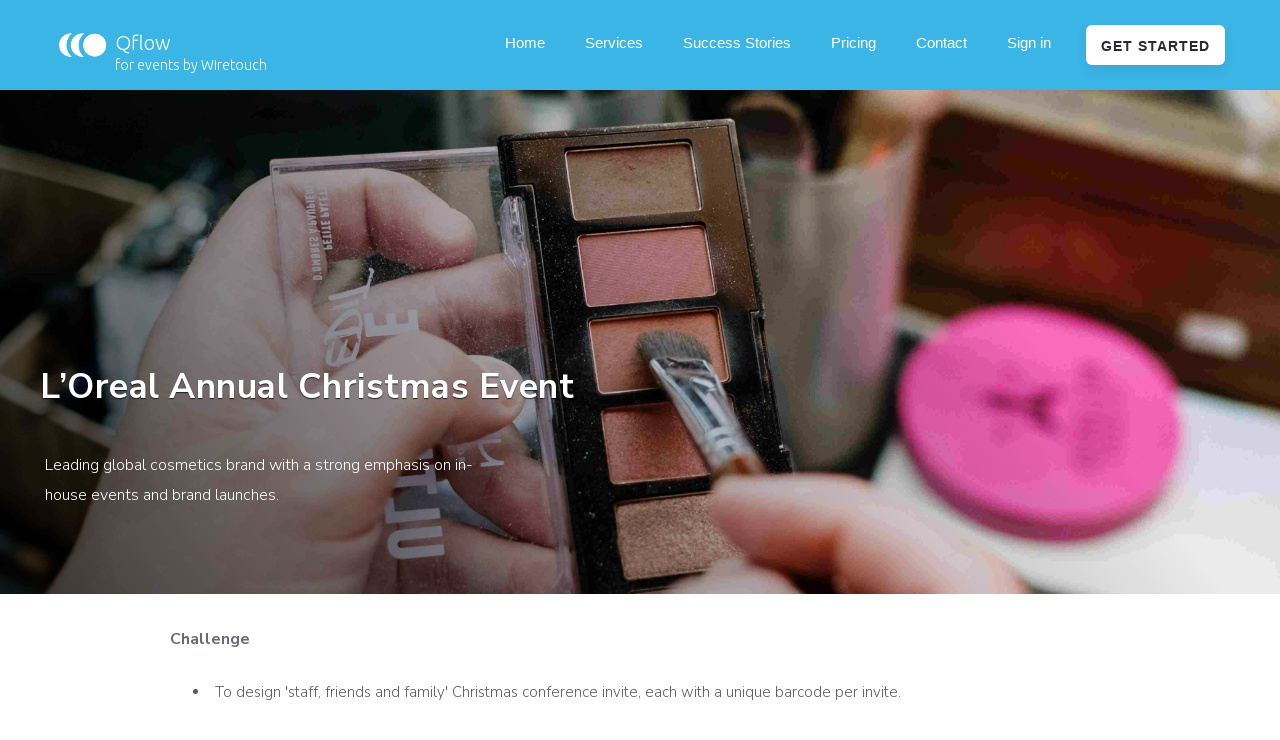

--- FILE ---
content_type: text/html
request_url: https://www.getqflow.com/success-story/loreal-annual-christmas-event
body_size: 9685
content:
<!DOCTYPE html><!-- Last Published: Tue Dec 23 2025 20:47:32 GMT+0000 (Coordinated Universal Time) --><html data-wf-domain="www.getqflow.com" data-wf-page="5a5c7e8b6b273e0001a37a1b" data-wf-site="59e609c4f4c05500012af989" data-wf-collection="5a5c7e8b6b273e0001a37a34" data-wf-item-slug="loreal-annual-christmas-event"><head><meta charset="utf-8"/><title>L’Oreal Annual Christmas Event</title><meta content="Leading global cosmetics brand with a strong emphasis on in-house events and brand launches." name="description"/><meta content="L’Oreal Annual Christmas Event" property="og:title"/><meta content="Leading global cosmetics brand with a strong emphasis on in-house events and brand launches." property="og:description"/><meta content="L’Oreal Annual Christmas Event" property="twitter:title"/><meta content="Leading global cosmetics brand with a strong emphasis on in-house events and brand launches." property="twitter:description"/><meta property="og:type" content="website"/><meta content="summary_large_image" name="twitter:card"/><meta content="width=device-width, initial-scale=1" name="viewport"/><link href="https://cdn.prod.website-files.com/59e609c4f4c05500012af989/css/qflow-event-check-in.shared.ffbf8bfc6.min.css" rel="stylesheet" type="text/css"/><link href="https://fonts.googleapis.com" rel="preconnect"/><link href="https://fonts.gstatic.com" rel="preconnect" crossorigin="anonymous"/><script src="https://ajax.googleapis.com/ajax/libs/webfont/1.6.26/webfont.js" type="text/javascript"></script><script type="text/javascript">WebFont.load({  google: {    families: ["Ubuntu:300,300italic,400,400italic,500,500italic,700,700italic","Oswald:200,300,400,500,600,700","Nunito Sans:300,regular,italic,700,800"]  }});</script><script type="text/javascript">!function(o,c){var n=c.documentElement,t=" w-mod-";n.className+=t+"js",("ontouchstart"in o||o.DocumentTouch&&c instanceof DocumentTouch)&&(n.className+=t+"touch")}(window,document);</script><link href="https://cdn.prod.website-files.com/59e609c4f4c05500012af989/5ab2681048cab9cec5e89c8f_32px.png" rel="shortcut icon" type="image/x-icon"/><link href="https://cdn.prod.website-files.com/59e609c4f4c05500012af989/59f1dae379d276000136b9c7_256px.png" rel="apple-touch-icon"/><script type="text/javascript">(function(i,s,o,g,r,a,m){i['GoogleAnalyticsObject']=r;i[r]=i[r]||function(){(i[r].q=i[r].q||[]).push(arguments)},i[r].l=1*new Date();a=s.createElement(o),m=s.getElementsByTagName(o)[0];a.async=1;a.src=g;m.parentNode.insertBefore(a,m)})(window,document,'script','https://www.google-analytics.com/analytics.js','ga');ga('create', 'UA-76741623-1', 'auto');ga('send', 'pageview');</script><script src="https://www.google.com/recaptcha/api.js" type="text/javascript"></script><style>
  
  .goog-te-banner-frame {
    display:none;
  }
  
</style>

<!-- Google Tag Manager -->
<script>(function(w,d,s,l,i){w[l]=w[l]||[];w[l].push({'gtm.start':
new Date().getTime(),event:'gtm.js'});var f=d.getElementsByTagName(s)[0],
j=d.createElement(s),dl=l!='dataLayer'?'&l='+l:'';j.async=true;j.src=
'https://www.googletagmanager.com/gtm.js?id='+i+dl;f.parentNode.insertBefore(j,f);
})(window,document,'script','dataLayer','GTM-MDQ33NN');</script>
<!-- End Google Tag Manager --></head><body><div class="contact"><div class="wrapper center w-container"><div class="contact-window popup w-form"><h1 class="heading-5">Get in touch</h1><p class="contacttext">Feel free to drop us a line, or email us with your questions. You can also <a href="#" data-ix="hide-contact">book a demo</a> with one of our friendly staff.</p><form id="wf-form-Contact-Form" name="wf-form-Contact-Form" data-name="Contact Form" method="get" class="contact-form" data-wf-page-id="5a5c7e8b6b273e0001a37a1b" data-wf-element-id="47ca3924-c611-e835-7cae-a7e1b79ca1a8"><input class="input contact-input w-input" maxlength="256" name="Name" data-name="Name" placeholder="Your name" type="text" id="Name-2"/><input class="input contact-input w-input" maxlength="256" name="Email" data-name="Email" placeholder="Email address" type="email" id="Email-2" required=""/><textarea id="Message-2" name="Message-2" placeholder="Message..." maxlength="5000" data-name="Message 2" class="input text-area w-input"></textarea><input type="submit" data-wait="Please wait..." class="gradient-button contact-button w-button" value="Send Message"/></form><div class="form-success center w-form-done"><div>✌️<br/>Thank you! Your submission has been received!</div></div><div class="form-error red w-form-fail"><div>Oops! Something went wrong while submitting the form :(</div></div></div></div><div data-ix="hide-contact" class="dark-close-bg"></div></div><div data-collapse="medium" data-animation="default" data-duration="400" data-easing="ease" data-easing2="ease" role="banner" class="nav-section sub w-nav"><div class="wrapper w-container"><div class="nav-panel w-clearfix"><a href="/" class="logo w-nav-brand"><img src="https://cdn.prod.website-files.com/59e609c4f4c05500012af989/59f0678c5aae0d0001bbb4bb_white_circles.png" width="55" alt="" class="logoimage"/><div class="logotext">Qflow<br/><span class="foreventstext">for events by Wiretouch</span></div></a><nav role="navigation" class="nav-menu w-nav-menu"><a href="/" class="nav-link w-nav-link">Home</a><a href="#" class="nav-link w-nav-link">Services</a><a href="/success-stories" class="nav-link w-nav-link">Success Stories</a><a href="/pricing" class="nav-link w-nav-link">Pricing</a><a href="/contact-us" class="nav-link w-nav-link">Contact</a><a href="https://qflowhub.io" data-ix="hide-contact" target="_blank" class="nav-link w-nav-link">Sign in</a></nav><a href="/pricing" class="button nav-panel-button w-hidden-tiny w-button">Get STARTED</a><div class="menu-button w-nav-button"><img src="https://cdn.prod.website-files.com/59e609c4f4c05500012af989/59e609c4f4c05500012afa60_menu-icon.svg" alt="" class="image-11"/></div><div class="translate w-embed w-script"><div id="google_translate_element"></div><script type="text/javascript">
function googleTranslateElementInit() {
  new google.translate.TranslateElement({pageLanguage: 'en', layout: google.translate.TranslateElement.InlineLayout.SIMPLE}, 'google_translate_element');
}
</script><script type="text/javascript" src="//translate.google.com/translate_a/element.js?cb=googleTranslateElementInit"></script></div></div></div></div><div class="section menuheadersubpages"></div><div class="collection-item"><section style="background-image:url(&quot;https://cdn.prod.website-files.com/5a045350a0a01700018a9916/685ac3bf6f5cfb016d9afa1b_pexels-cottonbro-4718647.jpeg&quot;)" class="herosection"><div class="herooverlay"><div class="herotext"><h1 class="ssfeatureheading">L’Oreal Annual Christmas Event</h1><p class="paragraph">Leading global cosmetics brand with a strong emphasis on in-house events and brand launches.</p></div></div></section></div><div><div class="w-container"><div class="body successbody w-richtext"><p><strong>Challenge</strong></p><ul role="list"><li>To design &#x27;staff, friends and family&#x27; Christmas conference invite, each with a unique barcode per invite.</li><li>Ability to dispatch a number of invites to L&#x27;Oreal&#x27;s UK network of direct and franchise staff. In both high volume batches and as single invites.</li><li>An on-site check-in solution to ensure quick and secure barcode scanning of all invites with duplicate invite scanning alerts and manual name look-up and admit features.</li><li>Real time attendee monitoring for L&#x27;Oreal management. Giving an up-to-the-minute understanding of in-venue statistics.</li></ul><p><strong>Solution</strong></p><ul role="list"><li>Direct consultancy with L&#x27;Oreal management to formulate a successful invite design and email delivery method for their entire UK staff and franchise network while ensuring brand standards were kept throughout the design and delivery process.</li><li>Provision of Qflow for events laser scanners for the 3 day duration of the event. Including check-in staff training and direct phone support throughout event opening periods. Ensuring entry wait times were kept to a minimum and check-in scanning troubleshooting was handled swiftly and effectively.</li><li>Detailed post event reports allowed management valuable insight into both event surge periods and staff + franchise attendee levels.</li></ul></div><div class="w-row"><div class="w-col w-col-6"><div class="richtextbox w-dyn-bind-empty w-richtext"></div></div><div class="w-col w-col-6"><div class="richtextbox w-dyn-bind-empty w-richtext"></div></div></div><div class="w-richtext"></div><a href="/contact-us" class="contactusbutton w-button">Click here to contact us</a></div></div><div class="w-container"><h1 class="ssheading">More Success Stories</h1><div class="successstorieslist w-dyn-list"><div role="list" class="w-dyn-items w-row"><div style="background-image:url(&quot;https://cdn.prod.website-files.com/5a045350a0a01700018a9916/6900c185d004b6fe60b5a34e__google.jpg&quot;)" role="listitem" class="ssitem w-dyn-item w-col w-col-4"><a href="/success-story/qflow-2025-a-year-of-major-events-check-in-excellence" class="sslink w-inline-block"><h3 style="background-image:url(&quot;https://cdn.prod.website-files.com/5a045350a0a01700018a9916/6900c185d004b6fe60b5a34e__google.jpg&quot;)" class="ssheadingsmall">Qflow 2025 -  A Year of Major Events</h3></a></div><div style="background-image:url(&quot;https://cdn.prod.website-files.com/5a045350a0a01700018a9916/68624b859967ec74059472ae_Screenshot-2025-06-29-at-22-55-41.png&quot;)" role="listitem" class="ssitem w-dyn-item w-col w-col-4"><a href="/success-story/google-think-amsterdam-2025-in-partnership-with-we-are-era" class="sslink w-inline-block"><h3 style="background-image:url(&quot;https://cdn.prod.website-files.com/5a045350a0a01700018a9916/68624b859967ec74059472ae_Screenshot-2025-06-29-at-22-55-41.png&quot;)" class="ssheadingsmall">Google Think 2025 (Amsterdam)</h3></a></div><div style="background-image:url(&quot;https://cdn.prod.website-files.com/5a045350a0a01700018a9916/685ac059788fd32df504b1a2_pexels-pixabay-267885.jpeg&quot;)" role="listitem" class="ssitem w-dyn-item w-col w-col-4"><a href="/success-story/invite-management-check-in-for-university-graduation-ceremonies" class="sslink w-inline-block"><h3 style="background-image:url(&quot;https://cdn.prod.website-files.com/5a045350a0a01700018a9916/685ac059788fd32df504b1a2_pexels-pixabay-267885.jpeg&quot;)" class="ssheadingsmall">Invite Management &amp; Checkin for University Graduation Ceremonies </h3></a></div><div style="background-image:url(&quot;https://cdn.prod.website-files.com/5a045350a0a01700018a9916/685ac091596bb75d2e91aeb9_pexels-vladvictoria-2202685.jpeg&quot;)" role="listitem" class="ssitem w-dyn-item w-col w-col-4"><a href="/success-story/yonex-2021-all-england-open-badminton-championships" class="sslink w-inline-block"><h3 style="background-image:url(&quot;https://cdn.prod.website-files.com/5a045350a0a01700018a9916/685ac091596bb75d2e91aeb9_pexels-vladvictoria-2202685.jpeg&quot;)" class="ssheadingsmall">Yonex All England Open Badminton Championships </h3></a></div><div style="background-image:url(&quot;https://cdn.prod.website-files.com/5a045350a0a01700018a9916/685ac0e4b141113447740807_pexels-wolfgang-1002140-2747449.jpeg&quot;)" role="listitem" class="ssitem w-dyn-item w-col w-col-4"><a href="/success-story/dice-fm-dice-access" class="sslink w-inline-block"><h3 style="background-image:url(&quot;https://cdn.prod.website-files.com/5a045350a0a01700018a9916/685ac0e4b141113447740807_pexels-wolfgang-1002140-2747449.jpeg&quot;)" class="ssheadingsmall">Dice.fm - Dice Access</h3></a></div><div style="background-image:url(&quot;https://cdn.prod.website-files.com/5a045350a0a01700018a9916/685ac10b279a33a6cae054c6_pexels-jersy-5263182.jpeg&quot;)" role="listitem" class="ssitem w-dyn-item w-col w-col-4"><a href="/success-story/itison-drive-in-movies" class="sslink w-inline-block"><h3 style="background-image:url(&quot;https://cdn.prod.website-files.com/5a045350a0a01700018a9916/685ac10b279a33a6cae054c6_pexels-jersy-5263182.jpeg&quot;)" class="ssheadingsmall">Itison Drive-in Movies</h3></a></div><div style="background-image:url(&quot;https://cdn.prod.website-files.com/5a045350a0a01700018a9916/685ac129f5750503499ee137_pexels-gaborbalazs97-32457924.jpeg&quot;)" role="listitem" class="ssitem w-dyn-item w-col w-col-4"><a href="/success-story/shore-events-uk" class="sslink w-inline-block"><h3 style="background-image:url(&quot;https://cdn.prod.website-files.com/5a045350a0a01700018a9916/685ac129f5750503499ee137_pexels-gaborbalazs97-32457924.jpeg&quot;)" class="ssheadingsmall">Shore Events (UK) Cannes FR </h3></a></div><div style="background-image:url(&quot;https://cdn.prod.website-files.com/5a045350a0a01700018a9916/685ac14bf24a0dd5e983c647_pexels-teddy-2263410.jpeg&quot;)" role="listitem" class="ssitem w-dyn-item w-col w-col-4"><a href="/success-story/kaboodle-uk" class="sslink w-inline-block"><h3 style="background-image:url(&quot;https://cdn.prod.website-files.com/5a045350a0a01700018a9916/685ac14bf24a0dd5e983c647_pexels-teddy-2263410.jpeg&quot;)" class="ssheadingsmall">Kaboodle (UK) - Event Management Solutions</h3></a></div><div style="background-image:url(&quot;https://cdn.prod.website-files.com/5a045350a0a01700018a9916/685ac161ecc278dbd3f899ac_pexels-terrence-henry-305304-32607988.jpeg&quot;)" role="listitem" class="ssitem w-dyn-item w-col w-col-4"><a href="/success-story/redbull-music-soundsystem-notting-hill-carnival" class="sslink w-inline-block"><h3 style="background-image:url(&quot;https://cdn.prod.website-files.com/5a045350a0a01700018a9916/685ac161ecc278dbd3f899ac_pexels-terrence-henry-305304-32607988.jpeg&quot;)" class="ssheadingsmall">RedBull Music Soundsystem - UK</h3></a></div><div style="background-image:url(&quot;https://cdn.prod.website-files.com/5a045350a0a01700018a9916/685ac178003edfd4361b3d83_pexels-mediocrememories-2240771.jpeg&quot;)" role="listitem" class="ssitem w-dyn-item w-col w-col-4"><a href="/success-story/sound-nightclub-los-angeles-usa" class="sslink w-inline-block"><h3 style="background-image:url(&quot;https://cdn.prod.website-files.com/5a045350a0a01700018a9916/685ac178003edfd4361b3d83_pexels-mediocrememories-2240771.jpeg&quot;)" class="ssheadingsmall">Sound Nightclub - Los Angeles</h3></a></div><div style="background-image:url(&quot;https://cdn.prod.website-files.com/5a045350a0a01700018a9916/685ac191e3ce371d4079b6a8_pexels-robert-stokoe-105922-11002662.jpeg&quot;)" role="listitem" class="ssitem w-dyn-item w-col w-col-4"><a href="/success-story/melbourne-university-event-check-in-australia" class="sslink w-inline-block"><h3 style="background-image:url(&quot;https://cdn.prod.website-files.com/5a045350a0a01700018a9916/685ac191e3ce371d4079b6a8_pexels-robert-stokoe-105922-11002662.jpeg&quot;)" class="ssheadingsmall">Melbourne University Australia</h3></a></div><div style="background-image:url(&quot;https://cdn.prod.website-files.com/5a045350a0a01700018a9916/685ac35d59fe0adb9070c31f_pexels-fransa-387080-2336840.jpeg&quot;)" role="listitem" class="ssitem w-dyn-item w-col w-col-4"><a href="/success-story/arcadia-spectacula-metamorphosis-open-air" class="sslink w-inline-block"><h3 style="background-image:url(&quot;https://cdn.prod.website-files.com/5a045350a0a01700018a9916/685ac35d59fe0adb9070c31f_pexels-fransa-387080-2336840.jpeg&quot;)" class="ssheadingsmall">Arcadia Spectacula UK - Metamorphosis / 10th Anniversary Festival London</h3></a></div><div style="background-image:url(&quot;https://cdn.prod.website-files.com/5a045350a0a01700018a9916/685ac37fd9ecc5674744f2bd_pexels-wendywei-1537637.jpeg&quot;)" role="listitem" class="ssitem w-dyn-item w-col w-col-4"><a href="/success-story/farr-festival-uk" class="sslink w-inline-block"><h3 style="background-image:url(&quot;https://cdn.prod.website-files.com/5a045350a0a01700018a9916/685ac37fd9ecc5674744f2bd_pexels-wendywei-1537637.jpeg&quot;)" class="ssheadingsmall">Farr Festival UK</h3></a></div><div style="background-image:url(&quot;https://cdn.prod.website-files.com/5a045350a0a01700018a9916/685ac39e29209e46b30cadd8_pexels-israel-franca-1108173-2101030.jpeg&quot;)" role="listitem" class="ssitem w-dyn-item w-col w-col-4"><a href="/success-story/fuse-int-pepcity-uefa-champions-league-final-2017" class="sslink w-inline-block"><h3 style="background-image:url(&quot;https://cdn.prod.website-files.com/5a045350a0a01700018a9916/685ac39e29209e46b30cadd8_pexels-israel-franca-1108173-2101030.jpeg&quot;)" class="ssheadingsmall">Pepcity UEFA Champions League Finals</h3></a></div><div style="background-image:url(&quot;https://cdn.prod.website-files.com/5a045350a0a01700018a9916/685ac3da55dfdeee0a892ad5_pexels-kei-scampa-1201427-16113965.jpeg&quot;)" role="listitem" class="ssitem w-dyn-item w-col w-col-4"><a href="/success-story/printworks-london" class="sslink w-inline-block"><h3 style="background-image:url(&quot;https://cdn.prod.website-files.com/5a045350a0a01700018a9916/685ac3da55dfdeee0a892ad5_pexels-kei-scampa-1201427-16113965.jpeg&quot;)" class="ssheadingsmall">Printworks Events Space UK</h3></a></div><div style="background-image:url(&quot;https://cdn.prod.website-files.com/5a045350a0a01700018a9916/685ac3f5ab40ff8d13c2b325_pexels-diego-f-parra-33199-15131324.jpeg&quot;)" role="listitem" class="ssitem w-dyn-item w-col w-col-4"><a href="/success-story/the-southport-flowershow-2017" class="sslink w-inline-block"><h3 style="background-image:url(&quot;https://cdn.prod.website-files.com/5a045350a0a01700018a9916/685ac3f5ab40ff8d13c2b325_pexels-diego-f-parra-33199-15131324.jpeg&quot;)" class="ssheadingsmall">The Southport Flowershow UK</h3></a></div><div style="background-image:url(&quot;https://cdn.prod.website-files.com/5a045350a0a01700018a9916/685aa9821c4b4214627e9e1c_pexels-shvetsa-5068920.jpeg&quot;)" role="listitem" class="ssitem w-dyn-item w-col w-col-4"><a href="/success-story/the-sweat-life-festival-2017-in-association-with-lululemon" class="sslink w-inline-block"><h3 style="background-image:url(&quot;https://cdn.prod.website-files.com/5a045350a0a01700018a9916/685aa9821c4b4214627e9e1c_pexels-shvetsa-5068920.jpeg&quot;)" class="ssheadingsmall">The Sweat Life Festival (in association with Lululemon)</h3></a></div><div style="background-image:url(&quot;https://cdn.prod.website-files.com/5a045350a0a01700018a9916/685ac411d6c7389aa498679b_pexels-daniel-murcia-135448395-27170062.jpeg&quot;)" role="listitem" class="ssitem w-dyn-item w-col w-col-4"><a href="/success-story/winter-wonderland-hyde-park-img-pwr-events" class="sslink w-inline-block"><h3 style="background-image:url(&quot;https://cdn.prod.website-files.com/5a045350a0a01700018a9916/685ac411d6c7389aa498679b_pexels-daniel-murcia-135448395-27170062.jpeg&quot;)" class="ssheadingsmall">Winter Wonderland Hyde Park (IMG / PWR)</h3></a></div><div style="background-image:url(&quot;https://cdn.prod.website-files.com/5a045350a0a01700018a9916/685ac436526d3c5e31fe4231_pexels-marcin-dampc-807808-1684187.jpeg&quot;)" role="listitem" class="ssitem w-dyn-item w-col w-col-4"><a href="/success-story/elrow-town-london-queen-elizabeth-olympic-park" class="sslink w-inline-block"><h3 style="background-image:url(&quot;https://cdn.prod.website-files.com/5a045350a0a01700018a9916/685ac436526d3c5e31fe4231_pexels-marcin-dampc-807808-1684187.jpeg&quot;)" class="ssheadingsmall">Elrow Town UK- Queen Elizabeth Olympic Park</h3></a></div><div style="background-image:url(&quot;https://cdn.prod.website-files.com/5a045350a0a01700018a9916/685ac5689bcf4f9259c74e84_pexels-kampus-6542430_25.jpeg&quot;)" role="listitem" class="ssitem w-dyn-item w-col w-col-4"><a href="/success-story/the-ricoh-womens-british-open-2017-in-partnership-with-img" class="sslink w-inline-block"><h3 style="background-image:url(&quot;https://cdn.prod.website-files.com/5a045350a0a01700018a9916/685ac5689bcf4f9259c74e84_pexels-kampus-6542430_25.jpeg&quot;)" class="ssheadingsmall">The RICOH Women&#x27;s British Open (in partnership with IMG)</h3></a></div><div style="background-image:url(&quot;https://cdn.prod.website-files.com/5a045350a0a01700018a9916/685ac4afd9ecc567474608b5_pexels-mike-van-schoonderwalt-1884800-5505690.jpeg&quot;)" role="listitem" class="ssitem w-dyn-item w-col w-col-4"><a href="/success-story/guardian-news-media" class="sslink w-inline-block"><h3 style="background-image:url(&quot;https://cdn.prod.website-files.com/5a045350a0a01700018a9916/685ac4afd9ecc567474608b5_pexels-mike-van-schoonderwalt-1884800-5505690.jpeg&quot;)" class="ssheadingsmall">The Guardian News &amp; Media UK</h3></a></div></div></div></div><div id="Products" class="productboxminimenu"><div class="productsboxes w-container"><div class="w-row"><div class="w-col w-col-4"><div class="productboxnew"><img src="https://cdn.prod.website-files.com/59e609c4f4c05500012af989/5a5c85dd6b273e0001a38098_invite.jpg" width="104" alt="Invites + Check-in" class="productboximage"/><h3 class="productboxheading onsitecolor black">Invites + check-in</h3><div class="trial-text light-grey-text signuptext subfeaturename">Invites / tickets + check-in your guests!</div><ul role="list"><li class="productboxbullet"><div>Unlimited devices</div></li><li class="productboxbullet"><div>Unlimited events</div></li><li class="productboxbullet"><div>Scans all barcode types</div></li><li class="productboxbullet"><div>Add barcodes + RSVP to invites</div></li><li class="productboxbullet"><div>NFC supported</div></li><li class="productboxbullet"><div>Send as PDF or HTML email</div></li></ul><a href="/event-check-in-guests-lists" class="button gradient-button productbutton integratebutton large w-button">Learn more</a><a href="/features" class="trial-text light-grey-text signuptext allfeatures allfeaturesextra">All features</a></div></div><div class="w-col w-col-4"><div class="productboxnew"><img src="https://cdn.prod.website-files.com/59e609c4f4c05500012af989/5a5c86daa0eb5000019ce059_cogs.jpg" width="104" alt="White label + API" class="productboximage"/><h3 class="productboxheading onsitecolor black">White label + API</h3><div class="trial-text light-grey-text signuptext subfeaturename">Ticketing or events company?</div><ul role="list"><li class="productboxbullet"><div>Branded check-in app</div></li><li class="productboxbullet"><div>Branded web control panel</div></li><li class="productboxbullet"><div>Manage your own users</div></li><li class="productboxbullet"><div>Link to your ticketing system</div></li><li class="productboxbullet"><div>Create your own solution</div></li><li class="productboxbullet"><div>REST API and developer tools</div></li></ul><a href="/white-label-api" class="button gradient-button productbutton integratebutton large w-button">Learn more</a><a href="/features" class="trial-text light-grey-text signuptext allfeatures allfeaturesextra">All features</a></div></div><div class="w-col w-col-4"><div class="productboxnew"><img src="https://cdn.prod.website-files.com/59e609c4f4c05500012af989/5a5c8726a0eb5000019ce079_scanner.jpg" width="104" alt="On-site services" class="productboximage"/><h3 class="productboxheading onsitecolor black">On-site services</h3><div class="trial-text light-grey-text signuptext subfeaturename">Hire dedicated barcode scanners</div><ul role="list"><li class="productboxbullet"><div>Ruggedized barcode scanners</div></li><li class="productboxbullet"><div>Remote or on-site support</div></li><li class="productboxbullet"><div>Badge printing</div></li><li class="productboxbullet"><div>Custom solutions</div></li><li class="productboxbullet"><div>Dedicated account manager</div></li><li class="productboxbullet"><div>Branded NFC solutions</div></li></ul><a href="/on-site" class="button gradient-button productbutton integratebutton large w-button">Learn more</a><a href="/features" class="trial-text light-grey-text signuptext allfeatures allfeaturesextra">All features</a></div></div></div></div></div><div id="GetStarted" class="wrapper w-container"><div class="trial-form-window w-form"><h2 class="section-header freetrialheader">Start your <span>free trial</span> or <a href="#" class="link">book a demo</a></h2><div class="trial-text light-grey-text signuptext">Easy to setup - Cancel at any time</div><form id="wf-form-Trial-Form" name="wf-form-Trial-Form" data-name="Trial Form" method="get" class="trial-form-v2" data-wf-page-id="5a5c7e8b6b273e0001a37a1b" data-wf-element-id="cc383a59-ba3b-cf3e-a1e1-396192cc6f6c"><input class="input trial-email-input w-input" maxlength="256" name="Email-3" data-name="Email 3" placeholder="Email Address" type="email" id="Email-3" required=""/><input type="submit" data-wait="Please wait..." class="gradient-button w-button" value="Get Started"/></form><div class="form-success trial w-form-done"><div>✌️ Thank you for your submission! We just sent you an email.</div></div><div class="form-error red w-form-fail"><div>Oops! Something went wrong while submitting the form :(</div></div></div><h2 class="section-header freetrialheader streamlinetag">Join 1000&#x27;s of companies using Qflow for events</h2><img src="https://cdn.prod.website-files.com/59e609c4f4c05500012af989/59f1dfe68464770001a44480_logos.jpg" width="600" sizes="(max-width: 767px) 100vw, 600px" srcset="https://cdn.prod.website-files.com/59e609c4f4c05500012af989/59f1dfe68464770001a44480_logos-p-500.jpeg 500w, https://cdn.prod.website-files.com/59e609c4f4c05500012af989/59f1dfe68464770001a44480_logos-p-1080.jpeg 1080w, https://cdn.prod.website-files.com/59e609c4f4c05500012af989/59f1dfe68464770001a44480_logos-p-1600.jpeg 1600w, https://cdn.prod.website-files.com/59e609c4f4c05500012af989/59f1dfe68464770001a44480_logos.jpg 1724w" alt="Logos" class="image-5"/></div><div class="background-section reviews"><div class="wrapper center w-container"><div data-delay="4000" data-animation="slide" class="testimonials-v1 w-slider" data-autoplay="true" data-easing="ease" data-hide-arrows="false" data-disable-swipe="false" data-autoplay-limit="0" data-nav-spacing="5" data-duration="400" data-infinite="true"><div class="w-slider-mask"><div class="review-slide-v1 w-slide"><div class="review-v1"><img src="https://cdn.prod.website-files.com/59e609c4f4c05500012af989/59f23d0bbcd5020001cf6e6a_LUSH.jpg" width="608" alt="Testimonial Author" sizes="(max-width: 767px) 100vw, 608px" srcset="https://cdn.prod.website-files.com/59e609c4f4c05500012af989/59f23d0bbcd5020001cf6e6a_LUSH-p-500.jpeg 500w, https://cdn.prod.website-files.com/59e609c4f4c05500012af989/59f23d0bbcd5020001cf6e6a_LUSH-p-800.jpeg 800w, https://cdn.prod.website-files.com/59e609c4f4c05500012af989/59f23d0bbcd5020001cf6e6a_LUSH-p-1080.jpeg 1080w, https://cdn.prod.website-files.com/59e609c4f4c05500012af989/59f23d0bbcd5020001cf6e6a_LUSH.jpg 1216w" class="review-v1-avatar"/><div class="texttestimonial">&quot;We used Qflow for events and their scanners for the first time at our event in central London. It made the process of checking-in over 2000 delegates so much faster. The whole process from start to finish was simple and user friendly and I always felt supported&quot;</div><div class="review-author"><div class="testimonialinfo">Rachel Howard - Events Team<br/>Lush</div></div></div></div><div class="review-slide-v1 w-slide"><div class="review-v1"><img src="https://cdn.prod.website-files.com/59e609c4f4c05500012af989/59f23cd214619400018fd394_Guardian.png" width="146.5" alt="Testimonial Author" class="review-v1-avatar"/><div class="texttestimonial">&quot;From start to finish Qflow for events was amazing. They helped make our event run smooth and the peace of mind I had from working with them was invaluable! Would highly recommend this service&quot;</div><div class="review-author"><div class="testimonialinfo">Tanya Anastasiadis - Producer Guardian Live Productions</div></div></div></div><div class="review-slide-v1 w-slide"><div class="review-v1"><img src="https://cdn.prod.website-files.com/59e609c4f4c05500012af989/59f23d1bbcd5020001cf6e72_IMG.jpg" width="50" alt="Testimonial Author" class="review-v1-avatar"/><div class="texttestimonial">“We worked closely with Qflow for events to deploy a ticket scanning solution for the Ice Rink at Winter Wonderland this season. We found the Qflow for events scanners to be very user-friendly, highly functional and provided us real-time insight on session activity at our fingertips.”</div><div class="review-author"><div class="testimonialinfo">Simon Poon - VP, Global Development WME | IMG</div></div></div></div><div class="review-slide-v1 w-slide"><div class="review-v1"><img src="https://cdn.prod.website-files.com/59e609c4f4c05500012af989/59f23d32f42fff0001596adc_Southport.png" width="100" alt="Testimonial Author" class="review-v1-avatar"/><div class="texttestimonial">“The admissions process this year went exceptionally smooth, giving our visitors a great first impression of the Show. We would highly recommend this system for any event.”</div><div class="review-author"><div class="testimonialinfo">Ghislaine Fletcher<br/>Head of Event Production<br/>The Southport Flower Show</div></div></div></div><div class="review-slide-v1 w-slide"><div class="review-v1"><img src="https://cdn.prod.website-files.com/59e609c4f4c05500012af989/59f23d3fbcd5020001cf6e8a_LWE.jpg" width="205" alt="Testimonial Author" class="review-v1-avatar"/><div class="texttestimonial">&quot;Our main issues on the door used to be surge periods, especially during our sold out events. With Qflow for events scanners we now maintain and control the entrance flow with ease. The door girls can’t live without it now!&quot;</div><div class="review-author"><div class="testimonialinfo">Paul Jack<br/>Co-founder LWE / Printworks London</div></div></div></div><div class="review-slide-v1 w-slide"><div class="review-v1"><img src="https://cdn.prod.website-files.com/59e609c4f4c05500012af989/59f23d64c4af14000195f86a_Crack.jpg" width="225" alt="Testimonial Author" class="review-v1-avatar"/><div class="texttestimonial">&quot;The responsiveness and efficiency of the scanners meant that we barely had a queue even during busy periods, leaving attendees free to get on with enjoying the event.&quot;</div><div class="review-author"><div class="testimonialinfo">Ben Horton<br/>Crack Magazine<br/>Bristol / Amsterdam / Berlin</div></div></div></div></div><div class="w-hidden-main w-hidden-medium w-hidden-small w-hidden-tiny w-slider-arrow-left"><div class="w-icon-slider-left"></div></div><div class="w-hidden-main w-hidden-medium w-hidden-small w-hidden-tiny w-slider-arrow-right"><div class="w-icon-slider-right"></div></div><div data-ix="fade-up-1" class="reviews-nav-dots w-slider-nav w-slider-nav-invert w-round"></div></div></div></div><div class="footer-section-v1"><div class="wrapper w-container"><div class="footer-store-badges"><a href="https://apps.apple.com/gb/app/event-check-in-qflow-io/id1038417200" target="_blank" class="footer-store-badge w-inline-block"><img src="https://cdn.prod.website-files.com/59e609c4f4c05500012af989/59e609c4f4c05500012af9cb_app-store-badge-gradient.svg" alt="Qflow iOS app" class="store-badge-image"/></a><a href="https://play.google.com/store/apps/details?id=com.wiretouch.qflowapps" target="_blank" class="footer-store-badge w-inline-block"><img src="https://cdn.prod.website-files.com/59e609c4f4c05500012af989/59e609c4f4c05500012af9dd_google-play-badge-gradient.svg" alt="Qflow Android app" class="store-badge-image"/></a></div><div class="footer-v1"><div class="footer-v1-column"><h4 class="qflowfontface"><span><strong><span class="qflowfontface mainsite">Qflow</span></strong></span></h4><h4 class="qflowfontface"><span><strong><span class="qflowfontface mainsite forevents">for events</span></strong></span></h4><div class="footer-description">Industry leading check-in for event professionals</div><a href="https://twitter.com/qflowapp" target="_blank" class="social-button left-button white w-inline-block"><img src="https://cdn.prod.website-files.com/59e609c4f4c05500012af989/59e609c4f4c05500012af9fe_twitter-icon.svg" alt="Qflow Twitter" class="social-icon"/></a><a href="https://www.facebook.com/qflowapp" target="_blank" class="social-button middle-button white w-inline-block"><img src="https://cdn.prod.website-files.com/59e609c4f4c05500012af989/59e609c4f4c05500012afa01_facebook-icon.svg" alt="Qflow Facebook" class="social-icon"/></a><a href="https://www.instagram.com/qflowapp" target="_blank" class="social-button right-button white w-inline-block"><img src="https://cdn.prod.website-files.com/59e609c4f4c05500012af989/59e609c4f4c05500012afa03_instagram-icon.svg" alt="Qflow Instagram" class="social-icon"/></a></div><div class="footer-v1-column w-clearfix"><h4><span>Help &amp; Support</span></h4><a target="_blank" href="http://support.qflowhub.io/" class="footer-link-v1">Help Center</a><a href="/contact-us" target="_blank" class="footer-link-v1">Speak to the team</a><a target="_blank" href="https://itunes.apple.com/app/qflow-check-in-scanning/id1038417200" class="footer-link-v1">iOS App</a><a target="_blank" href="https://play.google.com/store/apps/details?id=com.wiretouch.qflowapps" class="footer-link-v1">Android App</a></div><div class="footer-v1-column w-clearfix"><h4><span>Developers</span></h4><a href="/white-label-api" class="footer-link-v1">White label solutions</a><a href="/white-label-api" class="footer-link-v1">API Integration</a><a target="_blank" href="https://developer.qflowhub.io" class="footer-link-v1">Development Portal</a><div class="w-embed"><a href="mailto:support@qflowhub.io" onclick="JavaScript:ga('send', 'event', 'Whitelabel','Click','Free API');" class="footer-link-v1">Apply for API key</a></div><a target="_blank" href="https://developer.qflowhub.io/event-tech" class="footer-link-v1">Developer blog</a></div><div class="footer-v1-column w-clearfix"><h4 class="qflowfontface"><span class="text-span-4">Qflow for events</span></h4><a href="/features" class="footer-link-v1">Features</a><a href="/on-site" class="footer-link-v1">Hire scanners</a><a href="/success-stories" class="footer-link-v1">Success stories</a><a href="/event-check-in-guests-lists" class="footer-link-v1">Event check-in</a><a href="/event-check-in-guests-lists" class="footer-link-v1">Guest lists</a><a href="/event-check-in-guests-lists" class="footer-link-v1">Invitations</a><a href="/on-site" class="footer-link-v1">On-site</a><a href="/event-check-in-guests-lists#Get-Pricing" class="footer-link-v1">Pricing</a></div><div class="footer-v1-column w-clearfix"><h4><span>Company</span></h4><a href="/about" class="footer-link-v1">About Qflow for events</a><a target="_blank" href="mailto:ant@qflow.co.uk?subject=Investor%20Pack%20Request" class="footer-link-v1">Request Investor Info</a><a target="_blank" href="https://www.youtube.com/channel/UCUKECFtfutnMMlvrV3pPEqg" class="footer-link-v1">YouTube</a><a href="/contact-us" class="footer-link-v1">Contact</a><a target="_blank" href="http://eventtech.blog" class="footer-link-v1">Blog</a><a target="_blank" href="https://qflowhub.io/terms" class="footer-link-v1">Terms</a><a target="_blank" href="https://qflowhub.io/privacy" class="footer-link-v1">Privacy</a><a target="_blank" href="https://qflowhub.io/gdpr" class="footer-link-v1">GDPR</a></div><div class="footer-bottom-v1"><p class="footer-description address">Qflow for events is a Wiretouch Ltd product<br/>71a Church Road<br/>Hove<br/>East Sussex<br/>BN3 2BB<br/><br/>UK 
Company No. 07491358</p><div class="text-block-3">© Qflow for events (A Wiretouch Business), 2020. All rights reserved.</div></div></div></div></div><script src="https://d3e54v103j8qbb.cloudfront.net/js/jquery-3.5.1.min.dc5e7f18c8.js?site=59e609c4f4c05500012af989" type="text/javascript" integrity="sha256-9/aliU8dGd2tb6OSsuzixeV4y/faTqgFtohetphbbj0=" crossorigin="anonymous"></script><script src="https://cdn.prod.website-files.com/59e609c4f4c05500012af989/js/qflow-event-check-in.schunk.d5c05db9a50868b7.js" type="text/javascript"></script><script src="https://cdn.prod.website-files.com/59e609c4f4c05500012af989/js/qflow-event-check-in.4b8b85d3.59dfbd3ea99db8d2.js" type="text/javascript"></script><!-- Google Tag Manager (noscript) -->
<noscript><iframe src="https://www.googletagmanager.com/ns.html?id=GTM-MDQ33NN"
height="0" width="0" style="display:none;visibility:hidden"></iframe></noscript>
<!-- End Google Tag Manager (noscript) --></body></html>

--- FILE ---
content_type: text/css
request_url: https://cdn.prod.website-files.com/59e609c4f4c05500012af989/css/qflow-event-check-in.shared.ffbf8bfc6.min.css
body_size: 38066
content:
html{-webkit-text-size-adjust:100%;-ms-text-size-adjust:100%;font-family:sans-serif}body{margin:0}article,aside,details,figcaption,figure,footer,header,hgroup,main,menu,nav,section,summary{display:block}audio,canvas,progress,video{vertical-align:baseline;display:inline-block}audio:not([controls]){height:0;display:none}[hidden],template{display:none}a{background-color:#0000}a:active,a:hover{outline:0}abbr[title]{border-bottom:1px dotted}b,strong{font-weight:700}dfn{font-style:italic}h1{margin:.67em 0;font-size:2em}mark{color:#000;background:#ff0}small{font-size:80%}sub,sup{vertical-align:baseline;font-size:75%;line-height:0;position:relative}sup{top:-.5em}sub{bottom:-.25em}img{border:0}svg:not(:root){overflow:hidden}hr{box-sizing:content-box;height:0}pre{overflow:auto}code,kbd,pre,samp{font-family:monospace;font-size:1em}button,input,optgroup,select,textarea{color:inherit;font:inherit;margin:0}button{overflow:visible}button,select{text-transform:none}button,html input[type=button],input[type=reset]{-webkit-appearance:button;cursor:pointer}button[disabled],html input[disabled]{cursor:default}button::-moz-focus-inner,input::-moz-focus-inner{border:0;padding:0}input{line-height:normal}input[type=checkbox],input[type=radio]{box-sizing:border-box;padding:0}input[type=number]::-webkit-inner-spin-button,input[type=number]::-webkit-outer-spin-button{height:auto}input[type=search]{-webkit-appearance:none}input[type=search]::-webkit-search-cancel-button,input[type=search]::-webkit-search-decoration{-webkit-appearance:none}legend{border:0;padding:0}textarea{overflow:auto}optgroup{font-weight:700}table{border-collapse:collapse;border-spacing:0}td,th{padding:0}@font-face{font-family:webflow-icons;src:url([data-uri])format("truetype");font-weight:400;font-style:normal}[class^=w-icon-],[class*=\ w-icon-]{speak:none;font-variant:normal;text-transform:none;-webkit-font-smoothing:antialiased;-moz-osx-font-smoothing:grayscale;font-style:normal;font-weight:400;line-height:1;font-family:webflow-icons!important}.w-icon-slider-right:before{content:""}.w-icon-slider-left:before{content:""}.w-icon-nav-menu:before{content:""}.w-icon-arrow-down:before,.w-icon-dropdown-toggle:before{content:""}.w-icon-file-upload-remove:before{content:""}.w-icon-file-upload-icon:before{content:""}*{box-sizing:border-box}html{height:100%}body{color:#333;background-color:#fff;min-height:100%;margin:0;font-family:Arial,sans-serif;font-size:14px;line-height:20px}img{vertical-align:middle;max-width:100%;display:inline-block}html.w-mod-touch *{background-attachment:scroll!important}.w-block{display:block}.w-inline-block{max-width:100%;display:inline-block}.w-clearfix:before,.w-clearfix:after{content:" ";grid-area:1/1/2/2;display:table}.w-clearfix:after{clear:both}.w-hidden{display:none}.w-button{color:#fff;line-height:inherit;cursor:pointer;background-color:#3898ec;border:0;border-radius:0;padding:9px 15px;text-decoration:none;display:inline-block}input.w-button{-webkit-appearance:button}html[data-w-dynpage] [data-w-cloak]{color:#0000!important}.w-code-block{margin:unset}pre.w-code-block code{all:inherit}.w-optimization{display:contents}.w-webflow-badge,.w-webflow-badge>img{box-sizing:unset;width:unset;height:unset;max-height:unset;max-width:unset;min-height:unset;min-width:unset;margin:unset;padding:unset;float:unset;clear:unset;border:unset;border-radius:unset;background:unset;background-image:unset;background-position:unset;background-size:unset;background-repeat:unset;background-origin:unset;background-clip:unset;background-attachment:unset;background-color:unset;box-shadow:unset;transform:unset;direction:unset;font-family:unset;font-weight:unset;color:unset;font-size:unset;line-height:unset;font-style:unset;font-variant:unset;text-align:unset;letter-spacing:unset;-webkit-text-decoration:unset;text-decoration:unset;text-indent:unset;text-transform:unset;list-style-type:unset;text-shadow:unset;vertical-align:unset;cursor:unset;white-space:unset;word-break:unset;word-spacing:unset;word-wrap:unset;transition:unset}.w-webflow-badge{white-space:nowrap;cursor:pointer;box-shadow:0 0 0 1px #0000001a,0 1px 3px #0000001a;visibility:visible!important;opacity:1!important;z-index:2147483647!important;color:#aaadb0!important;overflow:unset!important;background-color:#fff!important;border-radius:3px!important;width:auto!important;height:auto!important;margin:0!important;padding:6px!important;font-size:12px!important;line-height:14px!important;text-decoration:none!important;display:inline-block!important;position:fixed!important;inset:auto 12px 12px auto!important;transform:none!important}.w-webflow-badge>img{position:unset;visibility:unset!important;opacity:1!important;vertical-align:middle!important;display:inline-block!important}h1,h2,h3,h4,h5,h6{margin-bottom:10px;font-weight:700}h1{margin-top:20px;font-size:38px;line-height:44px}h2{margin-top:20px;font-size:32px;line-height:36px}h3{margin-top:20px;font-size:24px;line-height:30px}h4{margin-top:10px;font-size:18px;line-height:24px}h5{margin-top:10px;font-size:14px;line-height:20px}h6{margin-top:10px;font-size:12px;line-height:18px}p{margin-top:0;margin-bottom:10px}blockquote{border-left:5px solid #e2e2e2;margin:0 0 10px;padding:10px 20px;font-size:18px;line-height:22px}figure{margin:0 0 10px}figcaption{text-align:center;margin-top:5px}ul,ol{margin-top:0;margin-bottom:10px;padding-left:40px}.w-list-unstyled{padding-left:0;list-style:none}.w-embed:before,.w-embed:after{content:" ";grid-area:1/1/2/2;display:table}.w-embed:after{clear:both}.w-video{width:100%;padding:0;position:relative}.w-video iframe,.w-video object,.w-video embed{border:none;width:100%;height:100%;position:absolute;top:0;left:0}fieldset{border:0;margin:0;padding:0}button,[type=button],[type=reset]{cursor:pointer;-webkit-appearance:button;border:0}.w-form{margin:0 0 15px}.w-form-done{text-align:center;background-color:#ddd;padding:20px;display:none}.w-form-fail{background-color:#ffdede;margin-top:10px;padding:10px;display:none}label{margin-bottom:5px;font-weight:700;display:block}.w-input,.w-select{color:#333;vertical-align:middle;background-color:#fff;border:1px solid #ccc;width:100%;height:38px;margin-bottom:10px;padding:8px 12px;font-size:14px;line-height:1.42857;display:block}.w-input::placeholder,.w-select::placeholder{color:#999}.w-input:focus,.w-select:focus{border-color:#3898ec;outline:0}.w-input[disabled],.w-select[disabled],.w-input[readonly],.w-select[readonly],fieldset[disabled] .w-input,fieldset[disabled] .w-select{cursor:not-allowed}.w-input[disabled]:not(.w-input-disabled),.w-select[disabled]:not(.w-input-disabled),.w-input[readonly],.w-select[readonly],fieldset[disabled]:not(.w-input-disabled) .w-input,fieldset[disabled]:not(.w-input-disabled) .w-select{background-color:#eee}textarea.w-input,textarea.w-select{height:auto}.w-select{background-color:#f3f3f3}.w-select[multiple]{height:auto}.w-form-label{cursor:pointer;margin-bottom:0;font-weight:400;display:inline-block}.w-radio{margin-bottom:5px;padding-left:20px;display:block}.w-radio:before,.w-radio:after{content:" ";grid-area:1/1/2/2;display:table}.w-radio:after{clear:both}.w-radio-input{float:left;margin:3px 0 0 -20px;line-height:normal}.w-file-upload{margin-bottom:10px;display:block}.w-file-upload-input{opacity:0;z-index:-100;width:.1px;height:.1px;position:absolute;overflow:hidden}.w-file-upload-default,.w-file-upload-uploading,.w-file-upload-success{color:#333;display:inline-block}.w-file-upload-error{margin-top:10px;display:block}.w-file-upload-default.w-hidden,.w-file-upload-uploading.w-hidden,.w-file-upload-error.w-hidden,.w-file-upload-success.w-hidden{display:none}.w-file-upload-uploading-btn{cursor:pointer;background-color:#fafafa;border:1px solid #ccc;margin:0;padding:8px 12px;font-size:14px;font-weight:400;display:flex}.w-file-upload-file{background-color:#fafafa;border:1px solid #ccc;flex-grow:1;justify-content:space-between;margin:0;padding:8px 9px 8px 11px;display:flex}.w-file-upload-file-name{font-size:14px;font-weight:400;display:block}.w-file-remove-link{cursor:pointer;width:auto;height:auto;margin-top:3px;margin-left:10px;padding:3px;display:block}.w-icon-file-upload-remove{margin:auto;font-size:10px}.w-file-upload-error-msg{color:#ea384c;padding:2px 0;display:inline-block}.w-file-upload-info{padding:0 12px;line-height:38px;display:inline-block}.w-file-upload-label{cursor:pointer;background-color:#fafafa;border:1px solid #ccc;margin:0;padding:8px 12px;font-size:14px;font-weight:400;display:inline-block}.w-icon-file-upload-icon,.w-icon-file-upload-uploading{width:20px;margin-right:8px;display:inline-block}.w-icon-file-upload-uploading{height:20px}.w-container{max-width:940px;margin-left:auto;margin-right:auto}.w-container:before,.w-container:after{content:" ";grid-area:1/1/2/2;display:table}.w-container:after{clear:both}.w-container .w-row{margin-left:-10px;margin-right:-10px}.w-row:before,.w-row:after{content:" ";grid-area:1/1/2/2;display:table}.w-row:after{clear:both}.w-row .w-row{margin-left:0;margin-right:0}.w-col{float:left;width:100%;min-height:1px;padding-left:10px;padding-right:10px;position:relative}.w-col .w-col{padding-left:0;padding-right:0}.w-col-1{width:8.33333%}.w-col-2{width:16.6667%}.w-col-3{width:25%}.w-col-4{width:33.3333%}.w-col-5{width:41.6667%}.w-col-6{width:50%}.w-col-7{width:58.3333%}.w-col-8{width:66.6667%}.w-col-9{width:75%}.w-col-10{width:83.3333%}.w-col-11{width:91.6667%}.w-col-12{width:100%}.w-hidden-main{display:none!important}@media screen and (max-width:991px){.w-container{max-width:728px}.w-hidden-main{display:inherit!important}.w-hidden-medium{display:none!important}.w-col-medium-1{width:8.33333%}.w-col-medium-2{width:16.6667%}.w-col-medium-3{width:25%}.w-col-medium-4{width:33.3333%}.w-col-medium-5{width:41.6667%}.w-col-medium-6{width:50%}.w-col-medium-7{width:58.3333%}.w-col-medium-8{width:66.6667%}.w-col-medium-9{width:75%}.w-col-medium-10{width:83.3333%}.w-col-medium-11{width:91.6667%}.w-col-medium-12{width:100%}.w-col-stack{width:100%;left:auto;right:auto}}@media screen and (max-width:767px){.w-hidden-main,.w-hidden-medium{display:inherit!important}.w-hidden-small{display:none!important}.w-row,.w-container .w-row{margin-left:0;margin-right:0}.w-col{width:100%;left:auto;right:auto}.w-col-small-1{width:8.33333%}.w-col-small-2{width:16.6667%}.w-col-small-3{width:25%}.w-col-small-4{width:33.3333%}.w-col-small-5{width:41.6667%}.w-col-small-6{width:50%}.w-col-small-7{width:58.3333%}.w-col-small-8{width:66.6667%}.w-col-small-9{width:75%}.w-col-small-10{width:83.3333%}.w-col-small-11{width:91.6667%}.w-col-small-12{width:100%}}@media screen and (max-width:479px){.w-container{max-width:none}.w-hidden-main,.w-hidden-medium,.w-hidden-small{display:inherit!important}.w-hidden-tiny{display:none!important}.w-col{width:100%}.w-col-tiny-1{width:8.33333%}.w-col-tiny-2{width:16.6667%}.w-col-tiny-3{width:25%}.w-col-tiny-4{width:33.3333%}.w-col-tiny-5{width:41.6667%}.w-col-tiny-6{width:50%}.w-col-tiny-7{width:58.3333%}.w-col-tiny-8{width:66.6667%}.w-col-tiny-9{width:75%}.w-col-tiny-10{width:83.3333%}.w-col-tiny-11{width:91.6667%}.w-col-tiny-12{width:100%}}.w-widget{position:relative}.w-widget-map{width:100%;height:400px}.w-widget-map label{width:auto;display:inline}.w-widget-map img{max-width:inherit}.w-widget-map .gm-style-iw{text-align:center}.w-widget-map .gm-style-iw>button{display:none!important}.w-widget-twitter{overflow:hidden}.w-widget-twitter-count-shim{vertical-align:top;text-align:center;background:#fff;border:1px solid #758696;border-radius:3px;width:28px;height:20px;display:inline-block;position:relative}.w-widget-twitter-count-shim *{pointer-events:none;-webkit-user-select:none;user-select:none}.w-widget-twitter-count-shim .w-widget-twitter-count-inner{text-align:center;color:#999;font-family:serif;font-size:15px;line-height:12px;position:relative}.w-widget-twitter-count-shim .w-widget-twitter-count-clear{display:block;position:relative}.w-widget-twitter-count-shim.w--large{width:36px;height:28px}.w-widget-twitter-count-shim.w--large .w-widget-twitter-count-inner{font-size:18px;line-height:18px}.w-widget-twitter-count-shim:not(.w--vertical){margin-left:5px;margin-right:8px}.w-widget-twitter-count-shim:not(.w--vertical).w--large{margin-left:6px}.w-widget-twitter-count-shim:not(.w--vertical):before,.w-widget-twitter-count-shim:not(.w--vertical):after{content:" ";pointer-events:none;border:solid #0000;width:0;height:0;position:absolute;top:50%;left:0}.w-widget-twitter-count-shim:not(.w--vertical):before{border-width:4px;border-color:#75869600 #5d6c7b #75869600 #75869600;margin-top:-4px;margin-left:-9px}.w-widget-twitter-count-shim:not(.w--vertical).w--large:before{border-width:5px;margin-top:-5px;margin-left:-10px}.w-widget-twitter-count-shim:not(.w--vertical):after{border-width:4px;border-color:#fff0 #fff #fff0 #fff0;margin-top:-4px;margin-left:-8px}.w-widget-twitter-count-shim:not(.w--vertical).w--large:after{border-width:5px;margin-top:-5px;margin-left:-9px}.w-widget-twitter-count-shim.w--vertical{width:61px;height:33px;margin-bottom:8px}.w-widget-twitter-count-shim.w--vertical:before,.w-widget-twitter-count-shim.w--vertical:after{content:" ";pointer-events:none;border:solid #0000;width:0;height:0;position:absolute;top:100%;left:50%}.w-widget-twitter-count-shim.w--vertical:before{border-width:5px;border-color:#5d6c7b #75869600 #75869600;margin-left:-5px}.w-widget-twitter-count-shim.w--vertical:after{border-width:4px;border-color:#fff #fff0 #fff0;margin-left:-4px}.w-widget-twitter-count-shim.w--vertical .w-widget-twitter-count-inner{font-size:18px;line-height:22px}.w-widget-twitter-count-shim.w--vertical.w--large{width:76px}.w-background-video{color:#fff;height:500px;position:relative;overflow:hidden}.w-background-video>video{object-fit:cover;z-index:-100;background-position:50%;background-size:cover;width:100%;height:100%;margin:auto;position:absolute;inset:-100%}.w-background-video>video::-webkit-media-controls-start-playback-button{-webkit-appearance:none;display:none!important}.w-background-video--control{background-color:#0000;padding:0;position:absolute;bottom:1em;right:1em}.w-background-video--control>[hidden]{display:none!important}.w-slider{text-align:center;clear:both;-webkit-tap-highlight-color:#0000;tap-highlight-color:#0000;background:#ddd;height:300px;position:relative}.w-slider-mask{z-index:1;white-space:nowrap;height:100%;display:block;position:relative;left:0;right:0;overflow:hidden}.w-slide{vertical-align:top;white-space:normal;text-align:left;width:100%;height:100%;display:inline-block;position:relative}.w-slider-nav{z-index:2;text-align:center;-webkit-tap-highlight-color:#0000;tap-highlight-color:#0000;height:40px;margin:auto;padding-top:10px;position:absolute;inset:auto 0 0}.w-slider-nav.w-round>div{border-radius:100%}.w-slider-nav.w-num>div{font-size:inherit;line-height:inherit;width:auto;height:auto;padding:.2em .5em}.w-slider-nav.w-shadow>div{box-shadow:0 0 3px #3336}.w-slider-nav-invert{color:#fff}.w-slider-nav-invert>div{background-color:#2226}.w-slider-nav-invert>div.w-active{background-color:#222}.w-slider-dot{cursor:pointer;background-color:#fff6;width:1em;height:1em;margin:0 3px .5em;transition:background-color .1s,color .1s;display:inline-block;position:relative}.w-slider-dot.w-active{background-color:#fff}.w-slider-dot:focus{outline:none;box-shadow:0 0 0 2px #fff}.w-slider-dot:focus.w-active{box-shadow:none}.w-slider-arrow-left,.w-slider-arrow-right{cursor:pointer;color:#fff;-webkit-tap-highlight-color:#0000;tap-highlight-color:#0000;-webkit-user-select:none;user-select:none;width:80px;margin:auto;font-size:40px;position:absolute;inset:0;overflow:hidden}.w-slider-arrow-left [class^=w-icon-],.w-slider-arrow-right [class^=w-icon-],.w-slider-arrow-left [class*=\ w-icon-],.w-slider-arrow-right [class*=\ w-icon-]{position:absolute}.w-slider-arrow-left:focus,.w-slider-arrow-right:focus{outline:0}.w-slider-arrow-left{z-index:3;right:auto}.w-slider-arrow-right{z-index:4;left:auto}.w-icon-slider-left,.w-icon-slider-right{width:1em;height:1em;margin:auto;inset:0}.w-slider-aria-label{clip:rect(0 0 0 0);border:0;width:1px;height:1px;margin:-1px;padding:0;position:absolute;overflow:hidden}.w-slider-force-show{display:block!important}.w-dropdown{text-align:left;z-index:900;margin-left:auto;margin-right:auto;display:inline-block;position:relative}.w-dropdown-btn,.w-dropdown-toggle,.w-dropdown-link{vertical-align:top;color:#222;text-align:left;white-space:nowrap;margin-left:auto;margin-right:auto;padding:20px;text-decoration:none;position:relative}.w-dropdown-toggle{-webkit-user-select:none;user-select:none;cursor:pointer;padding-right:40px;display:inline-block}.w-dropdown-toggle:focus{outline:0}.w-icon-dropdown-toggle{width:1em;height:1em;margin:auto 20px auto auto;position:absolute;top:0;bottom:0;right:0}.w-dropdown-list{background:#ddd;min-width:100%;display:none;position:absolute}.w-dropdown-list.w--open{display:block}.w-dropdown-link{color:#222;padding:10px 20px;display:block}.w-dropdown-link.w--current{color:#0082f3}.w-dropdown-link:focus{outline:0}@media screen and (max-width:767px){.w-nav-brand{padding-left:10px}}.w-lightbox-backdrop{cursor:auto;letter-spacing:normal;text-indent:0;text-shadow:none;text-transform:none;visibility:visible;white-space:normal;word-break:normal;word-spacing:normal;word-wrap:normal;color:#fff;text-align:center;z-index:2000;opacity:0;-webkit-user-select:none;-moz-user-select:none;-webkit-tap-highlight-color:transparent;background:#000000e6;outline:0;font-family:Helvetica Neue,Helvetica,Ubuntu,Segoe UI,Verdana,sans-serif;font-size:17px;font-style:normal;font-weight:300;line-height:1.2;list-style:disc;position:fixed;inset:0;-webkit-transform:translate(0)}.w-lightbox-backdrop,.w-lightbox-container{-webkit-overflow-scrolling:touch;height:100%;overflow:auto}.w-lightbox-content{height:100vh;position:relative;overflow:hidden}.w-lightbox-view{opacity:0;width:100vw;height:100vh;position:absolute}.w-lightbox-view:before{content:"";height:100vh}.w-lightbox-group,.w-lightbox-group .w-lightbox-view,.w-lightbox-group .w-lightbox-view:before{height:86vh}.w-lightbox-frame,.w-lightbox-view:before{vertical-align:middle;display:inline-block}.w-lightbox-figure{margin:0;position:relative}.w-lightbox-group .w-lightbox-figure{cursor:pointer}.w-lightbox-img{width:auto;max-width:none;height:auto}.w-lightbox-image{float:none;max-width:100vw;max-height:100vh;display:block}.w-lightbox-group .w-lightbox-image{max-height:86vh}.w-lightbox-caption{text-align:left;text-overflow:ellipsis;white-space:nowrap;background:#0006;padding:.5em 1em;position:absolute;bottom:0;left:0;right:0;overflow:hidden}.w-lightbox-embed{width:100%;height:100%;position:absolute;inset:0}.w-lightbox-control{cursor:pointer;background-position:50%;background-repeat:no-repeat;background-size:24px;width:4em;transition:all .3s;position:absolute;top:0}.w-lightbox-left{background-image:url([data-uri]);display:none;bottom:0;left:0}.w-lightbox-right{background-image:url([data-uri]);display:none;bottom:0;right:0}.w-lightbox-close{background-image:url([data-uri]);background-size:18px;height:2.6em;right:0}.w-lightbox-strip{white-space:nowrap;padding:0 1vh;line-height:0;position:absolute;bottom:0;left:0;right:0;overflow:auto hidden}.w-lightbox-item{box-sizing:content-box;cursor:pointer;width:10vh;padding:2vh 1vh;display:inline-block;-webkit-transform:translate(0,0)}.w-lightbox-active{opacity:.3}.w-lightbox-thumbnail{background:#222;height:10vh;position:relative;overflow:hidden}.w-lightbox-thumbnail-image{position:absolute;top:0;left:0}.w-lightbox-thumbnail .w-lightbox-tall{width:100%;top:50%;transform:translateY(-50%)}.w-lightbox-thumbnail .w-lightbox-wide{height:100%;left:50%;transform:translate(-50%)}.w-lightbox-spinner{box-sizing:border-box;border:5px solid #0006;border-radius:50%;width:40px;height:40px;margin-top:-20px;margin-left:-20px;animation:.8s linear infinite spin;position:absolute;top:50%;left:50%}.w-lightbox-spinner:after{content:"";border:3px solid #0000;border-bottom-color:#fff;border-radius:50%;position:absolute;inset:-4px}.w-lightbox-hide{display:none}.w-lightbox-noscroll{overflow:hidden}@media (min-width:768px){.w-lightbox-content{height:96vh;margin-top:2vh}.w-lightbox-view,.w-lightbox-view:before{height:96vh}.w-lightbox-group,.w-lightbox-group .w-lightbox-view,.w-lightbox-group .w-lightbox-view:before{height:84vh}.w-lightbox-image{max-width:96vw;max-height:96vh}.w-lightbox-group .w-lightbox-image{max-width:82.3vw;max-height:84vh}.w-lightbox-left,.w-lightbox-right{opacity:.5;display:block}.w-lightbox-close{opacity:.8}.w-lightbox-control:hover{opacity:1}}.w-lightbox-inactive,.w-lightbox-inactive:hover{opacity:0}.w-richtext:before,.w-richtext:after{content:" ";grid-area:1/1/2/2;display:table}.w-richtext:after{clear:both}.w-richtext[contenteditable=true]:before,.w-richtext[contenteditable=true]:after{white-space:initial}.w-richtext ol,.w-richtext ul{overflow:hidden}.w-richtext .w-richtext-figure-selected.w-richtext-figure-type-video div:after,.w-richtext .w-richtext-figure-selected[data-rt-type=video] div:after,.w-richtext .w-richtext-figure-selected.w-richtext-figure-type-image div,.w-richtext .w-richtext-figure-selected[data-rt-type=image] div{outline:2px solid #2895f7}.w-richtext figure.w-richtext-figure-type-video>div:after,.w-richtext figure[data-rt-type=video]>div:after{content:"";display:none;position:absolute;inset:0}.w-richtext figure{max-width:60%;position:relative}.w-richtext figure>div:before{cursor:default!important}.w-richtext figure img{width:100%}.w-richtext figure figcaption.w-richtext-figcaption-placeholder{opacity:.6}.w-richtext figure div{color:#0000;font-size:0}.w-richtext figure.w-richtext-figure-type-image,.w-richtext figure[data-rt-type=image]{display:table}.w-richtext figure.w-richtext-figure-type-image>div,.w-richtext figure[data-rt-type=image]>div{display:inline-block}.w-richtext figure.w-richtext-figure-type-image>figcaption,.w-richtext figure[data-rt-type=image]>figcaption{caption-side:bottom;display:table-caption}.w-richtext figure.w-richtext-figure-type-video,.w-richtext figure[data-rt-type=video]{width:60%;height:0}.w-richtext figure.w-richtext-figure-type-video iframe,.w-richtext figure[data-rt-type=video] iframe{width:100%;height:100%;position:absolute;top:0;left:0}.w-richtext figure.w-richtext-figure-type-video>div,.w-richtext figure[data-rt-type=video]>div{width:100%}.w-richtext figure.w-richtext-align-center{clear:both;margin-left:auto;margin-right:auto}.w-richtext figure.w-richtext-align-center.w-richtext-figure-type-image>div,.w-richtext figure.w-richtext-align-center[data-rt-type=image]>div{max-width:100%}.w-richtext figure.w-richtext-align-normal{clear:both}.w-richtext figure.w-richtext-align-fullwidth{text-align:center;clear:both;width:100%;max-width:100%;margin-left:auto;margin-right:auto;display:block}.w-richtext figure.w-richtext-align-fullwidth>div{padding-bottom:inherit;display:inline-block}.w-richtext figure.w-richtext-align-fullwidth>figcaption{display:block}.w-richtext figure.w-richtext-align-floatleft{float:left;clear:none;margin-right:15px}.w-richtext figure.w-richtext-align-floatright{float:right;clear:none;margin-left:15px}.w-nav{z-index:1000;background:#ddd;position:relative}.w-nav:before,.w-nav:after{content:" ";grid-area:1/1/2/2;display:table}.w-nav:after{clear:both}.w-nav-brand{float:left;color:#333;text-decoration:none;position:relative}.w-nav-link{vertical-align:top;color:#222;text-align:left;margin-left:auto;margin-right:auto;padding:20px;text-decoration:none;display:inline-block;position:relative}.w-nav-link.w--current{color:#0082f3}.w-nav-menu{float:right;position:relative}[data-nav-menu-open]{text-align:center;background:#c8c8c8;min-width:200px;position:absolute;top:100%;left:0;right:0;overflow:visible;display:block!important}.w--nav-link-open{display:block;position:relative}.w-nav-overlay{width:100%;display:none;position:absolute;top:100%;left:0;right:0;overflow:hidden}.w-nav-overlay [data-nav-menu-open]{top:0}.w-nav[data-animation=over-left] .w-nav-overlay{width:auto}.w-nav[data-animation=over-left] .w-nav-overlay,.w-nav[data-animation=over-left] [data-nav-menu-open]{z-index:1;top:0;right:auto}.w-nav[data-animation=over-right] .w-nav-overlay{width:auto}.w-nav[data-animation=over-right] .w-nav-overlay,.w-nav[data-animation=over-right] [data-nav-menu-open]{z-index:1;top:0;left:auto}.w-nav-button{float:right;cursor:pointer;-webkit-tap-highlight-color:#0000;tap-highlight-color:#0000;-webkit-user-select:none;user-select:none;padding:18px;font-size:24px;display:none;position:relative}.w-nav-button:focus{outline:0}.w-nav-button.w--open{color:#fff;background-color:#c8c8c8}.w-nav[data-collapse=all] .w-nav-menu{display:none}.w-nav[data-collapse=all] .w-nav-button,.w--nav-dropdown-open,.w--nav-dropdown-toggle-open{display:block}.w--nav-dropdown-list-open{position:static}@media screen and (max-width:991px){.w-nav[data-collapse=medium] .w-nav-menu{display:none}.w-nav[data-collapse=medium] .w-nav-button{display:block}}@media screen and (max-width:767px){.w-nav[data-collapse=small] .w-nav-menu{display:none}.w-nav[data-collapse=small] .w-nav-button{display:block}.w-nav-brand{padding-left:10px}}@media screen and (max-width:479px){.w-nav[data-collapse=tiny] .w-nav-menu{display:none}.w-nav[data-collapse=tiny] .w-nav-button{display:block}}.w-tabs{position:relative}.w-tabs:before,.w-tabs:after{content:" ";grid-area:1/1/2/2;display:table}.w-tabs:after{clear:both}.w-tab-menu{position:relative}.w-tab-link{vertical-align:top;text-align:left;cursor:pointer;color:#222;background-color:#ddd;padding:9px 30px;text-decoration:none;display:inline-block;position:relative}.w-tab-link.w--current{background-color:#c8c8c8}.w-tab-link:focus{outline:0}.w-tab-content{display:block;position:relative;overflow:hidden}.w-tab-pane{display:none;position:relative}.w--tab-active{display:block}@media screen and (max-width:479px){.w-tab-link{display:block}}.w-ix-emptyfix:after{content:""}@keyframes spin{0%{transform:rotate(0)}to{transform:rotate(360deg)}}.w-dyn-empty{background-color:#ddd;padding:10px}.w-dyn-hide,.w-dyn-bind-empty,.w-condition-invisible{display:none!important}.wf-layout-layout{display:grid}@font-face{font-family:Apalu;src:url(https://cdn.prod.website-files.com/59e609c4f4c05500012af989/5ab968dcd4eb880f158b538d_Apalu.ttf)format("truetype");font-weight:400;font-style:normal;font-display:auto}@font-face{font-family:Danielbd;src:url(https://cdn.prod.website-files.com/59e609c4f4c05500012af989/5ab969ced4eb8859758b55b2_danielbd.ttf)format("truetype");font-weight:400;font-style:normal;font-display:auto}@font-face{font-family:Daniel;src:url(https://cdn.prod.website-files.com/59e609c4f4c05500012af989/5ab969cf60e6002e31cee1ea_daniel.ttf)format("truetype");font-weight:400;font-style:normal;font-display:auto}@font-face{font-family:Danielbk;src:url(https://cdn.prod.website-files.com/59e609c4f4c05500012af989/5ab969ceba193669fc9aab14_danielbk.ttf)format("truetype");font-weight:400;font-style:normal;font-display:auto}@font-face{font-family:Cardenio modern std;src:url(https://cdn.prod.website-files.com/59e609c4f4c05500012af989/5abb581bd4eb886e3f8dad1a_Cardenio%20Modern%20Std.ttf)format("truetype");font-weight:400;font-style:normal;font-display:auto}:root{--base-2:#676b75;--warning:#ffc250;--base-3:#999ea8;--gradient-1-left:#7956ec;--gradient-1-right:#2fb9f8;--base-1:#282b31;--base-6:#e7e8ea;--base-7:#f8f9fa;--highlight:#469af4;--base-5:#d3d5da;--base-4:#babdc3;--error:#ff4876;--white:transparent;--black:black;--success:#a0d61d;--menu-color:#374878}.w-form-formrecaptcha{margin-bottom:8px}.w-layout-grid{grid-row-gap:16px;grid-column-gap:16px;grid-template-rows:auto auto;grid-template-columns:1fr 1fr;grid-auto-columns:1fr;display:grid}h1{letter-spacing:.5px;margin-top:20px;margin-bottom:16px;font-size:40px;font-weight:300;line-height:55px}h2{letter-spacing:.5px;margin-top:10px;margin-bottom:10px;font-size:35px;font-weight:300;line-height:50px}h3{margin-top:20px;margin-bottom:10px;font-size:25px;font-weight:300;line-height:35px}h4{margin-top:10px;margin-bottom:10px;font-size:20px;font-weight:300;line-height:25px}h5{margin-top:10px;margin-bottom:10px;font-size:16px;font-weight:300;line-height:20px}h6{letter-spacing:.5px;text-transform:uppercase;margin-top:10px;margin-bottom:10px;font-size:14px;font-weight:300;line-height:20px}p{color:var(--base-2);margin-bottom:20px;font-size:16px;line-height:30px}a{color:#3bb5e5;text-decoration:underline}ul,ol{text-align:left;margin-top:0;margin-bottom:10px;padding-left:40px}li{padding-top:8px;padding-bottom:8px;padding-left:5px;font-size:15px;line-height:20px}img{max-width:100%;display:inline-block}blockquote{border-left:3px solid var(--warning);margin-top:30px;margin-bottom:30px;padding:10px 30px;font-size:20px;font-style:italic;line-height:35px}figure{margin-top:30px;margin-bottom:30px}figcaption{color:var(--base-3);text-align:center;margin-top:5px;font-size:14px}.hero-section{background-image:url(https://cdn.prod.website-files.com/59e609c4f4c05500012af989/59e609c4f4c05500012af9d9_bg-gradient-1.svg),linear-gradient(135deg,var(--gradient-1-left),var(--gradient-1-right));background-position:50% 0,0 0;background-repeat:no-repeat,repeat;background-size:cover,auto;background-attachment:fixed,scroll;height:720px}.hero-section.video{background-image:linear-gradient(135deg,#7956ecc9,#3bb5e5cf 54%,#3bb5e545);height:110vh;display:block}.hero-section.desktop{height:820px;margin-bottom:-20px;overflow:hidden}.hero-section.web{margin-bottom:540px}.hero-section.all-platforms{margin-bottom:360px}.hero-section.phone,.hero-section.tablet{margin-bottom:120px}.logo{float:left;color:#fff;margin-top:5px;padding-left:15px;padding-right:0;font-size:20px;font-weight:700;position:absolute;left:0}.logo.w--current{position:absolute}.body{color:#5d5d5d;background-color:#fff;margin-top:0;padding-top:0;font-family:Nunito Sans,sans-serif;font-size:16px;font-weight:300;line-height:20px}.body.successbody{margin-top:30px}.body.appland{background-color:#3bb5e5}.nav-section{z-index:99;color:#fff;background-color:#0000;display:block;position:absolute;top:0;left:0;right:0}.nav-section.sub{position:absolute}.nav-link{color:#fff;padding:8px 20px;font-size:15px;font-weight:400;text-decoration:none;transition:opacity .2s;display:inline-block}.nav-link:hover{opacity:.8;color:#fff}.nav-link.w--current{float:none;color:#fff}.nav-link.dropdown{padding-right:34px}.nav-link.featurenavlink{color:#3d3d3d}.nav-link.subpagenavitem{padding-top:10px}.wrapper{max-width:1230px;margin-left:auto;margin-right:auto;padding-left:15px;padding-right:15px;display:block}.wrapper.hero-2-cols{justify-content:space-between;display:flex}.wrapper.center{text-align:center;margin-bottom:50px;display:block}.wrapper.center.howdoesitwork{display:none}.wrapper.center.compareplans{padding-top:40px}.wrapper.side-reviews{z-index:1;flex-wrap:nowrap;justify-content:space-between;display:flex;position:relative}.wrapper.fixed{background-color:#555;width:100%;position:fixed}.button{color:#282b31;text-align:center;letter-spacing:1px;background-color:#fff;border-radius:6px;height:50px;padding-top:11px;padding-left:20px;padding-right:20px;font-size:17px;font-weight:700;line-height:30px;transition:box-shadow .2s;box-shadow:0 6px 12px #282b3114}.button:hover{box-shadow:0 12px 24px #282b3129}.button.nav-panel-button{float:right;text-transform:uppercase;height:40px;margin-bottom:0;padding-top:11px;padding-left:15px;padding-right:15px;font-size:14px;line-height:20px}.button.nav-panel-button.featurenavlinkbutton{color:#fff;background-color:#3bb5e5}.button.nav-panel-button.guestlistbutton{color:#fff;background-color:#a6c265}.button.nav-panel-button.fixed{border-radius:2px;height:30px;margin-top:2px;padding-top:6px;padding-bottom:8px;font-size:12px}.button.nav-panel-button.subpagemenu{font-size:12px}.button.nav-panel-button.signupfree{float:none;box-shadow:none;color:#fff;text-transform:none;background-color:#00b8ff;border:2px #fff;border-radius:10px;flex:none;max-width:614.5px;height:50px;margin:26px auto 22px;padding:10px 30px;font-size:20px;font-weight:400;line-height:30px;display:block}.button.nav-panel-button.signupfree:hover{background-color:#00000026;border-color:#fff}.button.feature-video-button{margin-top:60px;margin-bottom:-50px}.button.beta{height:40px;padding-left:15px;padding-right:15px;font-size:14px;line-height:20px;position:fixed;top:30px;right:30px}.button.hero-second-button{float:left;margin-left:0;margin-right:10px;padding-bottom:10px}.button.hero-second-button.videobutton{float:left;color:#fff;background-color:#ffb736;margin:0}.button.gradient-button.productbutton{float:none;background-image:none;width:150px;margin-left:auto;margin-right:auto;display:block;position:static;bottom:-22px;left:-20px;right:0}.button.gradient-button.productbutton.invitationsbutton{float:none;background-color:#5877cf;background-image:none;margin-left:auto;margin-right:auto;display:block;position:static;top:7px;bottom:-20px}.button.gradient-button.productbutton.invitationsbutton.w--current{background-color:#6f92f8}.button.gradient-button.productbutton.invitationsbutton.left{float:none;background-color:#06d6a0}.button.gradient-button.productbutton.invitationsbutton.left.smallbutton{letter-spacing:.5px;height:30px;padding-top:1px;padding-left:5px;padding-right:5px;font-size:15px;font-weight:400}.button.gradient-button.productbutton.invitationsbutton.developer{background-color:var(--gradient-1-left)}.button.gradient-button.productbutton.checkinbutton{float:none;background-color:#f35857;background-image:none;margin-left:auto;margin-right:auto;display:block;position:static}.button.gradient-button.productbutton.checkinbutton.w--current{background-color:#f35857}.button.gradient-button.productbutton.checkinbutton.left{float:left}.button.gradient-button.productbutton.checkinbutton.large{background-color:#f35857;width:310px}.button.gradient-button.productbutton.guestlistbutton{float:none;background-color:#06d6a0;background-image:none;margin-left:auto;margin-right:auto;display:block;position:static}.button.gradient-button.productbutton.guestlistbutton.w--current{background-color:#06d6a0}.button.gradient-button.productbutton.guestlistbutton.left{float:none;text-decoration:none}.button.gradient-button.productbutton.guestlistbutton.large{width:310px}.button.gradient-button.productbutton.onsitebutton{background-color:#3bb5e5}.button.gradient-button.productbutton.onsitebutton.large{background-color:#3bb5e5;width:310px}.button.gradient-button.productbutton.onsitebutton.pricing{width:100%}.button.gradient-button.productbutton.onsitebutton.pricing.bottombutton{margin-bottom:30px}.button.gradient-button.productbutton.whitelabelbutton{background-color:#868686}.button.gradient-button.productbutton.developerbutton{background-color:#be62ca}.button.gradient-button.productbutton.integratebutton{background-color:#ffb736}.button.gradient-button.productbutton.integratebutton.large{margin-top:20px}.button.gradient-button.productbutton.integratebutton.pricingplans{width:200px}.button.gradient-button.productbutton.integratebutton.freetrialbutton{color:#fff;background-color:#3bb5e5;width:635px;margin-top:17px;margin-bottom:19px}.button.gradient-button.productbutton.integratebutton.freetrialbutton.getstarted{display:none}.button.gradient-button.productbutton.yellow{color:#fff;background-color:#ffb736}.button.gradient-button.productbutton.yellow.w--current{color:#fff}.button.gradient-button.productbutton.both{background-color:#06d6a0;background-image:none;width:320px}.button.gradient-button.appland{width:300px;margin-left:auto;margin-right:auto;display:block}.button.comparebutton{width:300px;margin-top:30px;margin-left:auto;margin-right:auto;display:block}.nav-panel{flex-direction:row;justify-content:flex-end;align-items:flex-start;padding:25px 15px;display:flex;position:relative}.nav-panel.fixedinner,.nav-panel.fixedmenuinner{padding-top:10px;padding-bottom:10px}.nav-panel.subtopmenu{z-index:999;padding-top:10px;padding-bottom:23px}.nav-menu{float:right;text-align:left;background-color:#0000;flex:0 auto;justify-content:flex-end;align-items:flex-start;margin-right:15px;display:block;position:relative}.grey-section{background-color:var(--base-7);padding-top:90px;padding-bottom:110px;display:block;overflow:hidden}.grey-section.second-phone-feature{margin-top:-70px;padding-top:0}.grey-section.reviews{box-shadow:0 0 0 1px var(--base-6);padding-top:0;padding-bottom:0;position:relative}.grey-section.second-web-feature{padding-top:45px;padding-bottom:45px;display:block}.grey-section.second-web-feature.mainfeature{background-color:#fff}.grey-section.second-web-feature.mainfeature.developerintegration{height:550px}.grey-section.second-web-feature.mainfeature.hero-section-sub{margin-top:60px}.grey-section.second-web-feature.mainfeature.hero-section-sub.covid{padding-bottom:244px}.grey-section.second-web-feature.mainfeature.hero-section-sub.covid.feature{padding-bottom:50px}.grey-section.first-web-feature{padding-top:145px;padding-bottom:70px}.grey-section.featurearea{padding-top:20px;padding-bottom:0}.grey-section.featurearea.featurearealast{padding-top:20px;padding-bottom:20px}.grey-section.featurearea.whitefeaturesarea{background-color:#fff;padding-top:0;padding-bottom:40px}.grey-section.featurearea.topfeaturearea{padding-top:60px}.grey-section.videogreysection{padding-top:0;padding-bottom:35px}.grey-section.pricingsection{margin-bottom:0;padding-top:40px;padding-bottom:0;overflow:hidden}.hero-heading{color:#fff;max-width:570px;margin-bottom:36px}.hero-heading.middle{max-width:700px;font-size:25px;line-height:30px}.hero-heading.middle.largertext{margin-top:0;margin-bottom:20px;font-size:27px;line-height:40px}.hero-heading.middle.introtagline{float:none;text-align:left;max-width:none;margin-top:-13px;margin-bottom:58px;margin-left:84px;font-size:50px;line-height:50px;display:block}.heading-accent{font-weight:800}.hero-intro-left{flex:1;padding-top:70px;padding-left:15px;padding-right:15px}.app-icon{border-radius:18px;width:90px;margin-bottom:34px;margin-left:-10px;display:block;box-shadow:0 3px 6px #282b3114}.app-icon.middle{margin-bottom:20px}.app-icon.coming-soon-icon-v1{margin-bottom:19px}.app-icon.coming-soon-icon-v2{margin-top:-45px;margin-bottom:20px}.hero{justify-content:space-between;align-items:flex-start;width:100%;padding-top:100px;display:flex}.section-header{color:#5f5f5f;max-width:560px;margin:14px auto 20px;display:block}.section-header.white-text{color:#555;max-width:590px}.section-header.freetrialheader{color:#5f5f5f;text-align:center;margin-top:0;margin-bottom:0}.section-header.freetrialheader.streamlinetag{z-index:1;max-width:600px;margin-top:40px;margin-bottom:20px;font-size:25px;line-height:30px;position:relative}.section-header.freetrialheader.streamlinetag.suiteintrotext{margin-top:0;margin-bottom:30px;font-size:30px}.section-header.freetrialheader.planheader{letter-spacing:0;margin-top:13px;margin-bottom:-14px;font-size:25px}.section-header.invitescolortitle{font-weight:400}.section-header.invitescolortitle.light{color:#06d6a0;text-align:center;font-weight:300}.section-header.invitescolortitle.light.developer{color:var(--gradient-1-left)}.section-header.checkincolortitle.light{color:#f35857;text-align:center;font-size:35px}.section-header.guestlistcolortitle{color:#568ea3}.section-header.guestlistcolortitle.light{color:#06d6a0;text-align:center}.section-header.onsitetitlecolor{color:#3bb5e5}.section-header.onsitetitlecolor.light{text-align:center}.section-header.integratetitlecolor{color:#5787b9}.section-header.integratetitlecolor.light{color:#ffb736;text-align:center}.section-header.packedheader{color:#7a83c7;text-align:center}.section-header.questions{margin-top:60px;margin-bottom:0;font-size:30px}.feature-big-icon{text-shadow:0 -1px #ffffff40;border-radius:15px;margin-bottom:5px;box-shadow:0 6px 12px #00000014}.feature-text-small{z-index:1;color:var(--base-2);margin-top:-3px;font-size:14px;line-height:25px;position:relative}.feature-big{flex-basis:33.3333%;padding:26px 30px 70px}.white-section{background-color:#fff;margin-bottom:1px;padding-top:90px;padding-bottom:110px}.white-section.press{z-index:1;box-shadow:0 0 0 1px var(--base-6);text-align:center;padding-top:55px;padding-bottom:55px;position:relative}.white-section.no-paddings{padding-top:0;padding-bottom:0}.white-section.questions{padding-top:20px;padding-bottom:40px}.press-link{opacity:.7;padding:15px 25px;transition:opacity .2s}.press-link:hover{opacity:1}.background-section{color:#fff;background-image:url(https://cdn.prod.website-files.com/59e609c4f4c05500012af989/59e609c4f4c05500012af9d9_bg-gradient-1.svg);background-position:0 0;background-size:cover;background-attachment:fixed;padding-top:40px;padding-bottom:110px}.background-section.page-top{padding-bottom:80px}.background-section.signupsection{background-image:none;margin-top:20px;margin-bottom:40px;padding-top:0;padding-bottom:0}.background-section.signupsection.homepagesignup{margin-top:0;margin-bottom:0}.background-section.reviews{background-image:linear-gradient(#ececec80,#ececec80);padding-top:10px;padding-bottom:40px}.footer-v1{color:#5a5a5a;flex-wrap:wrap;padding-bottom:0;display:flex}.footer-v1-column{width:20%;padding-left:15px;padding-right:15px}.footer-description{opacity:.8;max-width:220px;margin-top:17px;margin-bottom:27px;font-size:16px;font-weight:300;line-height:25px}.footer-description.address{margin-top:0;font-size:12px;line-height:20px}.footer-link-v1{float:left;clear:left;color:#8d8d8d;margin-top:10px;font-size:13px;line-height:20px;text-decoration:none}.footer-link-v1:hover{text-decoration:underline}.footer-bottom-v1{color:#fffc;border-top:1px solid #9090904d;justify-content:space-between;width:100%;margin-top:60px;margin-left:15px;margin-right:15px;padding-top:20px;padding-bottom:20px;font-size:12px;line-height:20px;display:flex}.heart-icon{color:#0000;background-image:url(https://cdn.prod.website-files.com/59e609c4f4c05500012af989/59e609c4f4c05500012af9f5_heart-icon-red.svg);background-position:50%;background-repeat:no-repeat}.heart-icon.white-heart-icon{background-image:url(https://cdn.prod.website-files.com/59e609c4f4c05500012af989/59e609c4f4c05500012af9f6_heart-icon-white.svg);background-size:auto}.author-dark-link{color:var(--base-1);font-weight:700;text-decoration:none}.author-dark-link:hover{text-decoration:underline}.social-button{border:1px solid var(--base-6);line-height:0}.social-button.left-button{border-top-left-radius:6px;border-bottom-left-radius:6px}.social-button.left-button.white{border-color:#c5c5c5}.social-button.right-button{border-left-style:none;border-top-right-radius:6px;border-bottom-right-radius:6px}.social-button.right-button.white{border-color:#c5c5c5}.social-button.middle-button{border-left-style:none}.social-button.middle-button.white{border-color:#c5c5c5}.video-tour-section{background-image:linear-gradient(135deg,#7956ecd9,#2fb9f8d9)}.video-tour-section.phone{background-image:linear-gradient(135deg,#7956ecd9,#2fb9f8d9),url(https://cdn.prod.website-files.com/59e609c4f4c05500012af989/59e609c4f4c05500012afa6c_video-tour-phone.jpg);background-position:0 0,50%;background-size:auto,cover;background-attachment:scroll,fixed;position:relative;overflow:hidden}.video-tour-section.tablet{background-image:linear-gradient(135deg,#7956ecd9,#2fb9f8d9),url(https://cdn.prod.website-files.com/59e609c4f4c05500012af989/59e609c4f4c05500012afa6d_video-tour-tablet.jpg);background-position:0 0,50%;background-repeat:repeat,no-repeat;background-size:auto,cover;background-attachment:scroll,fixed}.video-tour-phone{justify-content:center;align-items:center;padding-top:90px;padding-bottom:90px;text-decoration:none;display:flex}.video-tour-phone:hover{text-decoration:none}.video-tour-text{color:#fff;font-size:25px;line-height:35px;text-decoration:none}.video-tour-text:hover{text-decoration:none}.big-side-feature{flex-flow:wrap;justify-content:center;align-items:stretch;display:block;position:static}.big-side-feature.second{flex-direction:row-reverse}.big-side-feature.side-feature-blocks{margin-bottom:-30px;padding-top:85px}.big-feature-info{z-index:1;float:left;flex:none;width:33.3333%;margin-left:5%;margin-right:8.33333%;padding-left:0;padding-right:0;position:relative}.big-feature-info.big-device{width:33.3333%;margin-left:0%;margin-right:0%}.feature-text-big{color:var(--base-2);text-align:left;margin-top:16px;line-height:30px}.feature-text-big.quote{color:#949494;font-size:16px;font-style:italic;line-height:30px}.feature-device{text-align:center;flex:1;padding-left:15px;padding-right:15px;position:relative;top:0;left:0}.feature-device.laptop{width:66.6667%}.feature-device.desktop{width:66.6667%;margin-top:-20px;margin-bottom:-90px;padding-left:100px}.feature-device.web{width:66.6667%;padding-left:100px;padding-right:100px}.feature-device.tab-device{flex:0 auto;width:66.6667%;overflow:visible}.feature-device.phone{margin-top:150px;padding-top:0;padding-bottom:20px}.feature-device.phone.customgif{margin-top:0}.feature-device.phone.featuredevicevideo{float:left;flex:none;width:460px;height:450px;margin-top:-25px}.feature-device.phone.featuredevicevideo.covid{margin-top:22px}.feature-device.phone.featuredevicevideo.i1{margin-top:11px}.stars-center{margin:20px auto 30px;display:block}.testimonials-v1{background-color:#0000;height:470px;margin-bottom:20px;padding-top:50px}.review-slide-v1{perspective-origin:50%;border-radius:12px;width:33.3333%;padding-top:40px;padding-left:15px;padding-right:15px}.review-v1{color:var(--base-1);text-align:center;background-color:#fff;border-radius:12px;padding-left:40px;padding-right:40px;font-size:15px;font-style:italic;font-weight:400;position:relative}.review-v1-avatar{background-color:var(--base-3);border-radius:100%;width:70px;height:70px;margin-bottom:-17px;margin-left:auto;margin-right:auto;display:block;position:relative;top:-35px;box-shadow:0 6px 12px #282b3129}.review-author{border-top:1px solid var(--base-6);color:var(--base-3);margin-top:17px;padding-top:15px;padding-bottom:24px;font-size:12px;font-style:normal;font-weight:700;line-height:20px}.reviews-nav-dots{height:10px;margin-top:20px;padding-top:0;font-size:10px;position:relative}.hero-device{text-align:center;flex:0 auto;width:50%;padding-left:15px;padding-right:15px}.hero-device.desktop{padding-top:40px;position:relative;left:-90px}.footer-section-v1{padding-top:15px;font-weight:300}.footer-section-v4{border-top:1px solid var(--base-6);background-color:#fff}.footer-v4{color:var(--base-3);text-align:center;justify-content:space-between;padding-top:20px;padding-bottom:25px;font-size:12px;display:flex}.author-link-white{color:#fff;text-decoration:none}.author-link-white:hover{text-decoration:underline}.footer-logo{text-align:left;flex:1;padding-top:10px;padding-left:15px;padding-right:15px;font-size:20px;font-weight:800}.author-copyright{flex:40%;padding-top:10px;line-height:30px}.social-buttons{text-align:right;flex:1;padding-top:10px;padding-left:15px;padding-right:15px}.white-text{color:#fff}.store-badge{border-radius:6px;margin-left:10px;margin-right:10px;transition:box-shadow .2s;box-shadow:0 6px 12px #282b3114}.store-badge:hover{box-shadow:0 12px 24px #282b313d}.store-badges{justify-content:center;padding-top:26px;display:flex}.feature-cards-big{flex-wrap:wrap;justify-content:center;padding-top:66px;display:flex}.feature-small-icon{margin-top:8px;display:block;position:absolute}.feature-small-heading{margin-left:45px}.feature-small-container{width:33.3333%;padding:20px 15px 25px}.feature-small-text{color:var(--base-2);margin-left:45px;font-size:14px}.feature-card-v2{text-align:center;background-color:#fff;border-radius:12px;flex:20%;margin:15px;padding:50px 30px;font-size:14px;box-shadow:0 1px 3px #282b311f}.footer-section-v2{border-top:1px solid var(--base-6);background-color:#fff;padding-top:30px}.footer-v2{justify-content:space-between;align-items:flex-start;padding-bottom:50px;display:flex}.footer-right-links{text-align:right;flex:1;width:30%;padding-top:16px;padding-left:15px;padding-right:15px}.footer-link-v2{float:right;clear:right;color:var(--base-1);margin-top:10px;font-size:13px;line-height:20px;text-decoration:none}.footer-link-v2:hover{text-decoration:underline}.footer-bottom-v2{border-top:1px solid var(--base-6);color:var(--base-3);text-align:center;width:100%;padding-top:20px;padding-bottom:20px;font-size:12px;line-height:20px}.footer-store-badge{border-radius:6px;margin-left:10px;margin-right:10px;transition:box-shadow .2s;box-shadow:0 6px 12px #282b3114}.footer-store-badge:hover{box-shadow:0 12px 24px #282b3129}.hero-play-button{margin-top:190px;padding-top:30px;padding-bottom:30px}.phone-center-features{justify-content:center;padding-top:30px;padding-bottom:10px;display:flex}.phone-side-features{text-align:right;flex-direction:column;justify-content:center;width:25%;padding-left:15px;padding-right:15px;display:flex}.side-feature{padding-top:22px;padding-bottom:25px}.highlight-icon{border-radius:11px;margin-bottom:11px;box-shadow:0 6px 12px #282b311f}.text-left{text-align:left}.phone-center{text-align:center;width:33.3333%;padding-left:15px;padding-right:15px}.feature-header-big,.feature-header-big.slightlysmaller{color:#5f5f5f;font-size:34px}.feature-header-big.eventcheckinwidth{width:340px;font-size:36px}.feature-header-big.eventcheckinwidth.covid{width:360px}.features-small{flex-wrap:wrap;margin-bottom:-20px;display:flex}.footer-store-badges{text-align:center;flex:0 auto;justify-content:center;width:46%;margin-left:auto;margin-right:auto;padding-top:13px;padding-bottom:30px;display:block}.footer-store-badges.top{float:none;width:380px;margin-top:26px;margin-left:-10px}.feature-icon-50{border-radius:10px;width:50px;margin-bottom:15px;box-shadow:0 6px 12px #282b3114}.feature-card-big{background-color:#fff;border-radius:12px;flex-direction:column;flex:1;align-items:center;margin-left:15px;margin-right:15px;padding:60px 30px 62px;display:flex;box-shadow:0 1px 3px #282b311f}.feature-card-heading{margin-bottom:15px}.feature-card-icon{border-radius:15px;width:200px;max-width:none;margin-bottom:21px;box-shadow:0 6px 12px #282b3114}.feature-card-link{margin-top:15px;font-size:14px}.feature-tabs-wrapper{justify-content:space-between;align-items:center;margin-top:30px;margin-bottom:10px;display:flex}.feature-tabs{flex:0 auto;width:33.3333%;padding-left:15px;padding-right:15px}.feature-tabs.big{width:41.6667%}.feature-tab-v2{background-color:#0000;border-radius:12px;flex-direction:column;margin-top:10px;margin-bottom:10px;padding-top:31px;padding-bottom:26px;transition:background-color .2s,box-shadow .2s;display:flex}.feature-tab-v2:hover{background-color:#fff;box-shadow:0 1px 3px #282b311f}.feature-tab-v2.w--current{background-color:#fff;box-shadow:0 6px 12px #282b3114}.feature-tab-v2.tab-1.w--current{background-image:url(https://cdn.prod.website-files.com/59e609c4f4c05500012af989/59e609c4f4c05500012afa1b_tab-reload-icon.svg);background-position:107%;background-repeat:no-repeat;background-size:120px}.feature-tab-v2.tab-2.w--current{background-image:url(https://cdn.prod.website-files.com/59e609c4f4c05500012af989/59e609c4f4c05500012afa19_tab-inbox-icon.svg);background-position:107%;background-repeat:no-repeat;background-size:120px}.feature-tab-v2.tab-3.w--current{background-image:url(https://cdn.prod.website-files.com/59e609c4f4c05500012af989/59e609c4f4c05500012afa1a_tab-clock-icon.svg);background-position:107%;background-repeat:no-repeat;background-size:120px}.feature-tab-heading{margin-bottom:10px;font-size:16px;line-height:20px}.download{color:#fff;justify-content:space-between;align-items:center;margin-top:-36px;margin-bottom:-50px;display:flex}.download-text{width:50%;padding-bottom:20px;padding-left:15px;padding-right:15px}.device-big-image{max-width:none;display:block}.device-big-image.fright{float:right}.device-big-image.tab-big-device{float:right;margin-left:8.33333%;margin-right:8.33333%}.press-container{background-image:linear-gradient(#fff,#fff);border-radius:12px;flex-wrap:wrap;justify-content:flex-start;max-width:770px;margin:66px auto 10px;display:flex;position:relative;overflow:hidden;box-shadow:0 1px 3px #282b311f}.press-color-link{box-shadow:0 0 0 1px var(--base-6);text-align:center;background-color:#fff;width:33.3333%;padding:40px 10px}.gradient-button{color:#fff;text-align:center;letter-spacing:1px;background-image:linear-gradient(#ffb736,#ffb736);border-radius:6px;flex:0 auto;height:50px;margin-top:0;padding-top:11px;padding-left:20px;padding-right:20px;font-size:17px;font-weight:700;line-height:30px;transition:box-shadow .2s;box-shadow:0 6px 12px #282b3114}.gradient-button:hover{background-color:#ffa400;background-image:none;box-shadow:0 12px 24px #282b3129}.gradient-button.hero-first-button{background-image:linear-gradient(#ffb736,#ffb736);margin-right:10px}.gradient-button.hero-first-button.second{margin-top:33px;margin-left:auto;margin-right:auto;display:block}.gradient-button.pricing-buy-button{margin-top:30px;display:block}.gradient-button.pricing-free-button{background-image:linear-gradient(135deg,#009fc5,#3cecb0);margin-top:40px;display:block}.gradient-button.trial-button{background-image:linear-gradient(#ffb736,#ffb736);flex:0 auto;height:40px;margin-left:10px;margin-right:10px;padding-top:5px;font-size:13px}.gradient-button.trial-button.altbutton{background-image:linear-gradient(#ffb736,#ffb736);margin-left:0}.gradient-button.block{background-image:linear-gradient(#ffb736,#ffb736);margin-bottom:20px}.gradient-button.block.white{color:#4b4b4b;background-color:#fff;background-image:none}.gradient-button.block.white.savingbutton{height:80px}.gradient-button.block.white.savingbutton.orange{color:#fff;background-color:#ffb736;height:auto;font-size:20px;line-height:30px}.gradient-button.block.white.underhandwritten{margin-top:0}.gradient-button.block.bluebutton{background-color:#3bb5e5;background-image:none}.gradient-button.buy-button{margin-right:20px}.gradient-button.blue{background-image:linear-gradient(135deg,var(--gradient-1-left),var(--gradient-1-right))}.gradient-button.blue.block{background-color:#f35857;background-image:none;margin-bottom:20px}.gradient-button.blue.block.small{max-width:200px;margin-top:13px}.gradient-button.blue.block.small.lefthand{float:none;max-width:250px;margin-left:auto;margin-right:auto;display:block;position:static;overflow:visible}.gradient-button.blue.block.small.lefthand.whiteoverride{box-shadow:none;color:#3bb5e5;background-color:#fff;border:1px solid #e6e6e6;margin-left:auto;margin-right:auto;padding-top:9px;font-weight:400;transition-property:none;display:block}.gradient-button.blue.block.red{background-color:#f35857}.gradient-button.blue.block.green{background-color:#3bb5e5}.gradient-button.largeyellow{width:100%}.gradient-button.largeyellow.qblue{background-image:linear-gradient(#3bb5e5,#3bb5e5);margin-top:12px}.gradient-button.toppadding{margin-top:20px}.gradient-button.paymentbutton{margin-left:5px;margin-right:5px}.square-features-container{background-color:#fff;flex-wrap:wrap;margin:30px 15px 10px;display:flex;overflow:hidden;box-shadow:0 6px 12px #282b3114}.square-feature{flex-direction:column;justify-content:center;width:50%;padding-left:105px;padding-right:105px;display:flex}.download-buttons-contaner{padding-left:15px;padding-right:15px}.square-feature-image{background-color:var(--highlight);flex:0 auto;width:50%;height:560px}.square-feature-image.image-1{background-image:url(https://cdn.prod.website-files.com/59e609c4f4c05500012af989/59e609c4f4c05500012afa3a_tablet-feature-1.jpg);background-position:50% 0;background-repeat:no-repeat;background-size:cover}.square-feature-image.image-2{background-image:url(https://cdn.prod.website-files.com/59e609c4f4c05500012af989/59e609c4f4c05500012afa3b_tablet-feature-2.jpg);background-position:50% 0;background-repeat:no-repeat;background-size:cover}.square-feature-image.image-3{background-image:url(https://cdn.prod.website-files.com/59e609c4f4c05500012af989/59e609c4f4c05500012afa52_all-platforms-feature-1.jpg);background-position:100% 0;background-repeat:no-repeat;background-size:cover}.square-feature-image.image-4{background-image:url(https://cdn.prod.website-files.com/59e609c4f4c05500012af989/59e609c4f4c05500012afa53_all-platforms-feature-2.jpg);background-position:0 0;background-repeat:no-repeat;background-size:cover}.video-tour-tablet{text-align:center;padding-top:100px;padding-bottom:120px;display:block}.section-description{color:var(--base-2);max-width:570px;font-size:16px;line-height:30px;display:inline-block}.section-description.white-text{color:#fff;display:inline-block}.section-description.white-transparent-text{color:#fffc}.contact-window{color:var(--base-1);background-color:#fff;border-radius:12px;justify-content:center;width:64%;margin:60px auto 10px;padding:70px 60px;display:block;box-shadow:0 12px 24px #282b3129}.contact-window.popup{z-index:0;box-shadow:none;opacity:1;border-style:none;border-radius:0;width:100%;margin-top:14px;margin-bottom:0;padding:20px 0 5px;display:block;position:relative}.input{border:1px solid var(--base-5);background-color:var(--base-7);border-radius:6px;flex:0 auto;height:50px;margin-bottom:0;padding-top:11px;padding-left:20px;padding-right:20px;font-size:17px;line-height:30px}.input.text-area{min-height:180px;margin-bottom:30px;margin-left:10px;margin-right:10px;padding:11px 30px 21px 20px}.input.contact-input{flex:1;width:50%;margin-bottom:20px;margin-left:10px;margin-right:10px}.input.subscribe-input{background-color:#fff;background-image:url(https://cdn.prod.website-files.com/59e609c4f4c05500012af989/59e609c4f4c05500012afa5f_mail-icon.svg);background-position:20px;background-repeat:no-repeat;border-style:none;margin-bottom:0;margin-right:20px;padding-top:10px;padding-left:50px}.input.trial-input{flex:1;margin-bottom:0;margin-left:10px;margin-right:10px}.input.trial-white-input{background-color:#fff;border-style:solid;flex:1;height:40px;margin-bottom:0;margin-left:0;margin-right:0;padding-top:7px;font-size:13px}.input.footer-subscribe{background-color:#fff;border-style:none;margin-top:24px;margin-bottom:30px}.input.trial-email-input{flex:1;margin-top:0;margin-left:10px;margin-right:10px}.input.notify-input{background-image:url(https://cdn.prod.website-files.com/59e609c4f4c05500012af989/59e609c4f4c05500012afa5f_mail-icon.svg);background-position:20px;background-repeat:no-repeat;margin-bottom:0;margin-right:20px;padding-left:50px}.input.quoteforminput{margin-top:10px;margin-bottom:10px}.input.bookinput{flex:45%;margin:0 5px 10px}.input.bookinputwide{flex:0 auto;margin-bottom:10px;margin-left:5px;margin-right:5px}.input.additionalinfoinput{margin-bottom:10px}.input.half{flex:1;margin-left:5px;margin-right:5px}.input.padding{margin-bottom:10px;margin-left:5px;margin-right:5px}.contact-form{flex-wrap:wrap;justify-content:center;margin-bottom:30px;display:flex}.reviews-left-wrapper{z-index:0;background-color:#fff;width:33%;height:100%;position:absolute;top:0;bottom:0;left:0}.reviews-left-container{border-right:1px solid var(--base-6);background-color:#fff;flex-direction:column;justify-content:space-between;align-items:flex-start;width:33.3333%;padding:150px 30px 170px 15px;display:flex}.stars-left{margin-bottom:44px}.reviews-right-container{flex:1;padding:110px 15px 110px 60px}.review-v2{float:left;background-color:#fff;border-radius:12px;flex-wrap:wrap;max-width:570px;margin-top:10px;margin-bottom:10px;padding:30px 15px 21px;display:flex;box-shadow:0 6px 12px #282b3114}.review-v2.review-reversed{float:right;flex-direction:row-reverse}.review-v2-avatar{border-radius:50%;width:50px;height:50px;margin-left:15px;margin-right:15px}.review-v2-text{flex:1;margin-top:-7px;margin-left:15px;margin-right:15px;font-size:14px;font-style:italic;font-weight:400;line-height:25px}.review-v2-author-info{border-top:1px solid var(--base-6);color:var(--base-3);justify-content:space-between;width:100%;margin-top:22px;margin-left:15px;margin-right:15px;padding-top:13px;font-size:12px;line-height:25px;display:flex}.review-v2-author-info.author-info-reversed{flex-direction:row-reverse}.review-v2-icon{opacity:.25;background-image:url(https://cdn.prod.website-files.com/59e609c4f4c05500012af989/59e609c4f4c05500012af9fe_twitter-icon.svg);background-position:50%;background-repeat:no-repeat;width:16px;height:16px;margin-top:4px;transition:opacity .2s}.review-v2-icon:hover{opacity:.5}.reviews-v2-header{flex:1}.reviews-v2-more-text{color:var(--base-3);margin-bottom:20px;font-size:15px;font-weight:700;line-height:30px}.reviews-v2-store-link{color:var(--base-1);font-weight:700;line-height:30px;display:flex}.reviews-v2-store-link:hover{text-decoration:underline}.arrow-icon{margin-right:12px}.pricing-v1{justify-content:center;display:flex}.pricing-v1-info{flex-direction:column;justify-content:center;align-items:flex-start;width:33.3333%;padding-left:16px;padding-right:16px;display:flex}.pricing-v1-plans{flex:1;justify-content:flex-end;padding-left:15px;padding-right:15px;display:flex}.pricing-v1-plan{z-index:1;color:#fff;background-color:#0098ff;background-image:url(https://cdn.prod.website-files.com/59e609c4f4c05500012af989/59e609c4f4c05500012af9d9_bg-gradient-1.svg);background-position:50% 0;background-repeat:no-repeat;background-size:cover;border-radius:12px;width:350px;padding:50px 50px 60px;position:relative;box-shadow:0 6px 12px #00000014}.pricing-v1-plan-name{color:#fff;text-align:center;letter-spacing:2px;text-transform:uppercase;background-color:#ffffff12;border-top:1px solid #ffffff4d;border-bottom:1px solid #ffffff4d;height:40px;margin-left:-50px;margin-right:-50px;padding-left:50px;padding-right:50px;font-size:11px;font-weight:700;line-height:40px}.pricing-v1-price{text-align:center;margin-top:30px;margin-bottom:20px;font-size:60px;font-weight:300;line-height:80px}.pricing-v1-plan-feature{align-items:center;font-size:15px;line-height:30px;display:flex}.pricing-feature-yes-icon{opacity:.6;margin-right:14px}.pricing-v1-free-plan-name{border-top:1px solid var(--base-6);border-bottom:1px solid var(--base-6);background-color:var(--base-7);color:var(--base-2);text-align:center;letter-spacing:2px;text-transform:uppercase;height:40px;margin-left:-50px;margin-right:-50px;padding-left:50px;padding-right:50px;font-size:11px;font-weight:700;line-height:40px}.pricing-v1-free-plan{color:var(--base-2);background-color:#fff;border-radius:12px;width:335px;margin-top:20px;margin-bottom:20px;margin-left:-15px;padding:50px 50px 60px;box-shadow:0 1px 3px #282b311f}.pricing-v1-free{color:var(--base-1);text-align:center;text-transform:uppercase;margin-top:7px;margin-bottom:3px;font-size:40px;font-weight:300;line-height:100px}.features-video{flex-wrap:wrap;justify-content:center;padding-top:46px;padding-left:15px;padding-right:15px;display:flex}.features-video-list{flex-wrap:wrap;align-content:center;width:50%;display:flex}.features-video-preview{background-image:linear-gradient(135deg,#7956ecd9,#2fb9f8d9),url(https://cdn.prod.website-files.com/59e609c4f4c05500012af989/59e609c4f4c05500012af9bc_video-tour-laptop.jpg);background-position:0 0,50%;background-repeat:repeat,no-repeat;background-size:auto,cover;border-radius:12px;flex:0 auto;justify-content:center;align-items:center;width:50%;height:360px;display:flex;box-shadow:0 6px 12px #282b3114}.feature-video-list-item{text-align:left;width:50%;padding-top:20px;padding-bottom:27px;padding-right:45px}.feature-video-header{margin-top:20px}.hero-desktop-bottom{background-color:var(--base-7);height:120px;margin-top:-76px}.device-big-center{margin-top:57px;margin-bottom:-214px}.trial-form{flex-wrap:wrap;width:100%;display:flex}.trial-form.noleftpadding{justify-content:flex-start;align-items:stretch;display:flex}.trial-form-wrapper{text-align:center;flex-wrap:wrap;justify-content:center;width:100%;margin-left:auto;margin-right:auto;padding-top:20px;padding-left:0;padding-right:0;display:flex}.trial-text{color:#fffc;margin-top:40px;margin-bottom:3px;font-size:12px;line-height:22px}.trial-text.light-grey-text{width:100%;margin-top:0;margin-bottom:30px}.trial-text.light-grey-text.signuptext{color:#979797;text-align:center;margin-top:12px;margin-bottom:0;display:inline-block;position:static}.trial-text.light-grey-text.signuptext.productallfeatures{text-align:center;margin-top:19px}.trial-text.light-grey-text.signuptext.subfeaturename{margin-top:-13px;margin-bottom:36px;font-size:14px;display:block}.trial-text.light-grey-text.signuptext.subfeaturename.plantext{margin-top:-30px}.trial-text.light-grey-text.signuptext.allfeatures{color:#3bb5e5;display:inline-block}.trial-text.light-grey-text.signuptext.allfeatures.howitworkslinks{float:left;color:#3bb5e5;text-align:left;margin-top:10px;margin-left:0;font-size:14px;display:block}.trial-text.light-grey-text.signuptext.allfeatures.howitworkslinks.left{margin-left:0}.trial-text.light-grey-text.signuptext.allfeatures.howitworkslinks.top{margin-left:16px}.trial-text.light-grey-text.signuptext.allfeatures.left{text-align:left}.trial-text.light-grey-text.signuptext.allfeatures.left.readmore{margin-top:-10px;font-size:16px;display:block}.trial-text.light-grey-text.signuptext.allfeatures.larger{margin-top:20px;font-size:18px}.trial-text.light-grey-text.signuptext.allfeatures.larger.blackallfeatures{color:#3bb5e5}.trial-text.light-grey-text.signuptext.allfeatures.allfeaturesextra{margin-top:5px;display:inline-block}.trial-text.light-grey-text.signuptext.larger{color:#ffb736;font-size:20px}.trial-text.light-grey-text.signuptext.larger.righthand{float:none;text-align:center;margin-top:0;margin-left:0;line-height:23px;display:inline-block;overflow:visible}.white-bold-link{color:#fff;font-weight:700;text-decoration:underline}.white-bold-link:hover{text-decoration:underline}.white-bold-link.whatsincluded{margin-top:40px;font-size:15px;display:block}.white-bold-link.whatsincluded.black{color:#5d5d5d;font-size:15px}.questions-list{column-count:2;flex-wrap:wrap;column-gap:0;margin-bottom:-20px;padding-top:30px;display:block}.question{text-align:left;padding:20px 55px 25px 15px;display:inline-block}.question-icon{float:left;display:inline-block;position:relative}.question-text{margin-top:12px;margin-bottom:8px;margin-left:60px;font-weight:700}.answer-text{color:var(--base-2);margin-left:60px;font-size:14px;line-height:25px}.reviews-arrow{color:#0000;background-color:#fff;background-image:url(https://cdn.prod.website-files.com/59e609c4f4c05500012af989/59e609c4f4c05500012afa45_arrow-left-icon.svg);background-position:50%;background-repeat:no-repeat;border-radius:10px;width:50px;height:50px;transition:box-shadow .2s;box-shadow:0 6px 12px #282b311f}.reviews-arrow:hover{box-shadow:0 12px 24px #282b3129}.reviews-arrow.right{background-image:url(https://cdn.prod.website-files.com/59e609c4f4c05500012af989/59e609c4f4c05500012afa44_arrow-right-icon.svg);background-size:auto}.review-v3-avatar{border-radius:50%;width:70px;height:70px;margin-bottom:37px;box-shadow:0 6px 12px #282b3114}.review-v3{text-align:center;flex-direction:column;justify-content:center;align-items:center;display:flex}.review-v3-text{color:#fff;max-width:570px;padding-left:15px;padding-right:15px;font-size:20px;font-style:italic;line-height:35px}.review-v3-author{color:#fff;text-align:center;background-image:url(https://cdn.prod.website-files.com/59e609c4f4c05500012af989/59e609c4f4c05500012afa46_quote-icon.svg);background-position:50% 0;background-repeat:no-repeat;background-size:auto;margin-top:32px;padding:8px 50px 22px;font-size:20px;line-height:35px}.review-v3-author-text{color:#fffc;font-size:12px;line-height:20px}.feature-cards-v2{flex-wrap:wrap;justify-content:center;padding-top:40px;display:flex}.testimonials-v3{background-color:#0000;height:410px;padding-top:50px}.pricing-v2{flex-wrap:wrap;justify-content:center;align-items:flex-start;padding-top:46px;padding-bottom:10px;font-size:11px;line-height:20px;display:flex}.pricing-v2-plan{border-radius:12px;flex:1;margin-left:15px;margin-right:15px;padding:50px}.pricing-v2-plan.best-plan-v2{background-color:#fff;box-shadow:0 6px 12px #282b3114}.pricing-v2-name{border:1px solid var(--base-6);color:var(--base-2);letter-spacing:2px;text-transform:uppercase;background-image:linear-gradient(#fff,#fff);border-radius:6px;height:40px;font-size:11px;font-weight:700;line-height:40px}.pricing-v2-price{color:var(--base-1);margin-top:14px;font-size:40px;font-weight:300;line-height:86px}.pricing-v2-features{border:1px solid var(--base-6);border-radius:6px;margin-bottom:40px;overflow:hidden}.pricing-v2-feature{box-shadow:0 0 0 1px var(--base-6);text-align:left;background-color:#fff;align-items:center;padding:9px 16px 10px;font-size:15px;line-height:20px;display:flex}.pricing-v2-feature.feature-off-v2{color:var(--base-4)}.block{display:block}.subscribe-container{background-color:var(--highlight);color:#fff;background-image:url(https://cdn.prod.website-files.com/59e609c4f4c05500012af989/59e609c4f4c05500012af9d9_bg-gradient-1.svg);background-position:50% 0;background-size:cover;border-radius:12px;max-width:770px;margin:66px auto 10px;padding:50px 100px;display:block;box-shadow:0 6px 12px #282b3114}.subscribe-form{justify-content:center;align-items:flex-start;display:flex}.footer-section-v3{color:#fff;background-image:url(https://cdn.prod.website-files.com/59e609c4f4c05500012af989/59e609c4f4c05500012af9d9_bg-gradient-1.svg);background-position:50% 0;background-repeat:no-repeat;background-size:cover;background-attachment:fixed}.footer-v3{flex-wrap:wrap;justify-content:space-between;align-items:flex-start;padding-top:20px;padding-bottom:33px;display:flex}.footer-v3-author{color:#fffc;text-align:right;flex:1;padding-top:13px;padding-left:15px;padding-right:15px;font-size:12px}.footer-v3-nav{flex:30%;justify-content:center;padding-top:3px;padding-bottom:10px;display:flex}.footer-v3-nav-link{color:#fff;letter-spacing:.5px;text-transform:uppercase;padding:10px 15px;font-size:11px;font-weight:700}.footer-v3-nav-link:hover{text-decoration:underline}.footer-v3-copyright{color:#fffc;text-align:center;flex:0 auto;width:100%;margin-top:8px;font-size:11px;line-height:20px}.hero-intro-center{float:none;text-align:center;flex-wrap:wrap;justify-content:center;max-width:800px;margin-top:20px;margin-left:auto;margin-right:auto;padding-top:0;padding-left:10px;padding-right:10px;display:block}.hero-center{flex-flow:wrap;place-content:flex-start center;align-items:center;padding-top:110px;display:flex}.hero-device-center{margin-top:70px}.middle{margin-left:auto;margin-right:auto;display:block}.features-big-v2{flex-wrap:wrap;justify-content:center;display:flex}.feature-big-v2{width:50%;padding:100px 105px}.feature-big-v2.left-border{border-left:1px solid var(--base-6)}.feature-big-heading-v2{margin-top:30px}.light-grey-text{color:var(--base-4)}.bold-grey-link{color:var(--base-3);font-weight:700}.bold-grey-link:hover{text-decoration:underline}.video-tour-web{background-image:linear-gradient(135deg,#7956ecd9,#2fb9f8d9),url(https://cdn.prod.website-files.com/59e609c4f4c05500012af989/59e609c4f4c05500012afa4b_video-tour-web.jpg);background-position:0 0,50%;background-repeat:repeat,no-repeat;background-size:auto,cover;border-radius:12px;justify-content:center;align-items:center;max-width:770px;height:470px;margin:65px auto 60px;display:flex;box-shadow:0 6px 12px #282b3114}.pricing-v3-plan{background-color:#fff;border-radius:12px;flex:1;margin-left:5px;margin-right:5px;padding:35px 30px 0;font-size:16px;display:block;box-shadow:0 6px 12px #00000014}.pricing-v3-plan.best{color:#fff;background-color:#f35857;margin-left:5px;margin-right:5px;padding-bottom:0}.pricing-v3-plan.best.green{background-color:#3bb5e5}.pricing-v3-plan.starter{display:block}.pricing-v3-plan.largerbox{flex:1}.pricing-v3-name{color:#5d5d5d;text-align:left;letter-spacing:1px;margin-bottom:12px;font-size:18px;font-weight:700}.pricing-v3-name.best{color:#fff}.pricing-v3-name.starterfree{text-align:center}.pricing-v3-name.middletext{text-align:center;margin-top:10px;font-weight:300}.pricing-v3-name.middletext.hidetext{display:none}.pricing-v3-price-container{text-align:left;flex-wrap:wrap;align-items:flex-start;width:100%;height:80px;margin-bottom:12px;padding-top:20px;font-weight:300;display:block}.pricing-v3-features{border-top:1px none var(--base-6);text-align:left;flex-flow:wrap;margin-bottom:40px;display:flex}.pricing-v3-features.best-features{border-top-color:#ffffff4d}.pricing-v3-features.onsitepricing{flex-direction:column;display:block}.pricing-v3-feature{border-bottom:1px solid var(--base-6);color:var(--base-1);text-align:left;align-items:center;width:100%;margin-bottom:-1px;padding-top:6px;padding-bottom:6px;font-size:13px;line-height:16px;display:flex}.pricing-v3-feature.off{color:var(--base-4)}.pricing-v3-feature.best-feature{color:#fff;border-bottom-color:#ffffff4d}.pricing-v3-feature.best-feature.off{color:#ffffff80}.pricing-v3-feature.best-feature.gray{color:#85dbfd}.pricing-v3-feature._1{border-top:1px solid #e0e0e0;margin-bottom:0;padding-top:10px;padding-bottom:10px;font-size:12px;font-weight:400;display:block}.pricing-v3-feature._1.pricing-gbp,.pricing-v3-feature._1.pricing-usd,.pricing-v3-feature._1.pricing-eur{display:none}.pricing-v3-feature.grey{color:#b4b4b4}.pricing-v3-price{text-transform:uppercase;flex:none;font-size:40px;line-height:40px;display:inline-block;position:absolute}.pricing-v3-price.callus{text-transform:none}.pricing-v3-price.starterfree{text-align:center;margin-left:auto;margin-right:auto;display:block;position:static;overflow:visible}.pricing-v3-price.custom{font-size:27px}.pricing-v3-price.crossout{opacity:1;border-style:none;border-bottom-width:1px;border-bottom-color:#fff;margin-top:0;line-height:40px}.pricing-v3-per-text{color:var(--base-3);letter-spacing:2px;text-transform:uppercase;flex:0 auto;margin-left:85px;font-size:11px;font-weight:700;line-height:20px;display:block}.pricing-v3-per-text.best{color:#fff}.pricing-v3-billed-text{color:var(--base-3);margin-top:36px;margin-left:0;font-size:11px;line-height:20px;display:block}.pricing-v3-billed-text.best{color:#fff;margin-top:36px;margin-left:0}.pricing-v3-billed-text.starterfree{text-align:center;margin-top:0;margin-bottom:20px}.pricing-v3{flex-wrap:wrap;justify-content:flex-start;padding-top:45px;padding-bottom:10px;display:flex}.pricing-v3.page{padding-top:30px;padding-bottom:30px;display:flex}.ceature-cards-v3{border-top:1px solid #d6d6d6;flex-wrap:wrap;margin-top:30px;margin-left:30px;margin-right:30px;padding-top:0;display:none}.ceature-cards-v3.smaller{max-width:700px;margin-left:auto;margin-right:auto;display:block}.feature-card-v3{z-index:0;color:var(--base-1);text-align:left;background-color:#fff;flex:45%;margin-bottom:0;margin-left:15px;margin-right:15px;padding:25px 40px 33px 150px;position:relative;overflow:hidden}.feature-card-v3-icon{z-index:0;opacity:.58;width:100px;margin-top:-27px;margin-left:-100px;display:block;position:absolute;top:40px}.feature-card-v3-icon._1{margin-top:-22px;margin-left:-100px}.feature-card-v3-icon._1.smaller{margin-left:-82px}.feature-card-v3-icon.smaller{width:80px;margin-top:-18px;margin-left:-86px}.feature-card-v3-heading{z-index:1;color:#3d3d3d;margin-bottom:15px;font-size:25px;position:relative}.feature-card-v3-heading.smaller{font-size:20px}.footer-v5{color:#fff;flex-wrap:wrap;justify-content:center;margin-top:-35px;margin-bottom:-110px;display:flex}.footer-v5-header{text-transform:uppercase;margin-bottom:15px;font-weight:700}.footer-v5-nav-list{width:16.6667%;padding-left:15px;padding-right:15px}.footer-v5-nav-link{color:#fff;padding-top:5px;padding-bottom:10px;font-size:13px;line-height:20px;display:block}.footer-v5-nav-link:hover{text-decoration:underline}.footer-newsletter{flex:0 auto;width:33.3333%;padding-left:15px;padding-right:0}.social-icon{opacity:.6;padding:11px;transition:opacity .2s}.social-icon:hover{opacity:1}.feature-cards-v4{background-color:#fff;border-radius:12px;justify-content:center;margin:30px 15px 0;display:flex;overflow:hidden;box-shadow:0 1px 3px #282b311f}.feature-card-v4{text-align:center;width:100%;padding:40px 38px}.feature-card-v4.middle-card{border-right:1px solid var(--base-6);border-left:1px solid var(--base-6);margin-bottom:20px}.feature-card-v4-heading{margin-top:4px}.platform-tabs{justify-content:center;margin-top:25px;display:flex}.platform-tab{opacity:.6;background-color:#0000;border-radius:6px;padding:17px;line-height:10px;transition:opacity .2s}.platform-tab:hover{opacity:1}.platform-tab.w--current{opacity:1;background-image:linear-gradient(135deg,#ff8e64,#ffe641);box-shadow:0 6px 12px #282b3114}.platform-tab-content{text-align:center;padding-top:50px}.platforms-bottom-wrapper{background-color:var(--base-7);justify-content:center;align-items:flex-end;margin-top:-160px;margin-bottom:-110px;padding-top:205px;display:flex}.bg-feature-cards{justify-content:center;padding-top:20px;display:block}.bg-feature-cards.comingsoon,.bg-feature-cards.custom{display:block}.bg-feature-card{color:#474747;text-align:left;background-color:#fff;background-image:url(https://cdn.prod.website-files.com/59e609c4f4c05500012af989/59f3075b831e850001602962_addguests.jpg);background-position:276% 3%;background-repeat:no-repeat;background-size:350px;border:1px solid #e6e6e6;border-radius:12px;flex-direction:column;flex:1;justify-content:center;align-items:flex-start;height:270px;margin-left:15px;margin-right:15px;padding-left:40px;padding-right:240px;display:flex}.bg-feature-card.laptop{background-image:url(https://cdn.prod.website-files.com/59e609c4f4c05500012af989/59fb2e46e726ce0001b89c88_bluesprings.jpg);background-position:96% 22px;background-size:400px;flex-direction:column;justify-content:center;align-items:flex-start}.bg-feature-card.laptop.rsvp{background-image:url(https://cdn.prod.website-files.com/59e609c4f4c05500012af989/59f30a3c831e850001602a76_rsvp.jpg);background-position:228px 0;background-size:300px}.bg-feature-card.laptop.getapp{background-image:none}.bg-feature-card.laptop.network{opacity:1;background-image:url(https://cdn.prod.website-files.com/59e609c4f4c05500012af989/59f89ae2c9a5280001e41425_no-internet-connection-sign-of-phone-interface.jpg);background-position:90%;background-size:120px}.bg-feature-card.sendinvite{background-image:url(https://cdn.prod.website-files.com/59e609c4f4c05500012af989/59f30a14831e850001602a6a_sendemail.jpg);background-position:242px -47px;background-size:280px}.bg-feature-card.scanarrival{background-image:url(https://cdn.prod.website-files.com/59e609c4f4c05500012af989/59f30ab8bcd5020001d00e8e_arrival.jpg);background-position:92% 5%;background-size:250px;border-radius:0}.bg-feature-card.guestlist{background-image:url(https://cdn.prod.website-files.com/59e609c4f4c05500012af989/5a02d9624316570001f1a520_guestlist.jpg);background-position:110%;background-size:442px}.bg-feature-card.barcodersvp{background-image:url(https://cdn.prod.website-files.com/59e609c4f4c05500012af989/59fb2eeac7e0f30001b5a2a1_rsvpbarcode.jpg);background-position:118%;background-size:500px}.bg-feature-card.sending{background-image:url(https://cdn.prod.website-files.com/59e609c4f4c05500012af989/59fb2f573b124a000110879c_sending.jpg);background-position:119%;background-size:500px}.bg-feature-card.developersupport{background-image:url(https://cdn.prod.website-files.com/59e609c4f4c05500012af989/59fc62c591b12f00016b610d_devsupport.jpg);background-position:118%;background-size:500px}.bg-feature-card.applyaccount{background-image:url(https://cdn.prod.website-files.com/59e609c4f4c05500012af989/59fc6401463ca50001a80404_devsupport.jpg);background-position:118% 341%;background-size:500px}.bg-feature-card.branded{background-image:url(https://cdn.prod.website-files.com/59e609c4f4c05500012af989/59fc6c07463ca50001a80d10_branded.jpg);background-position:100%;background-size:400px}.bg-feature-card.fullsolution{background-image:url(https://cdn.prod.website-files.com/59e609c4f4c05500012af989/59fc6d1e91b12f00016b6bdf_white.jpg);background-position:121%;background-size:500px}.bg-feature-card.white{background-image:url(https://cdn.prod.website-files.com/59e609c4f4c05500012af989/59fc6e5191b12f00016b6c4d_fullwhite.jpg);background-position:100% -106%;background-size:400px}.bg-feature-card.manageguests{background-image:url(https://cdn.prod.website-files.com/59e609c4f4c05500012af989/5a02dbdc4316570001f1a67c_manage.jpg);background-position:132%;background-size:500px}.bg-feature-card.casestudy{background-image:url(https://cdn.prod.website-files.com/59e609c4f4c05500012af989/59fc6a61519f780001a17a27_case.jpg);background-position:96%;background-size:350px}.bg-feature-card.scanalltypes{background-image:url(https://cdn.prod.website-files.com/59e609c4f4c05500012af989/5a030ad99424fd0001b1776c_scanner.jpg);background-position:100% 0;background-size:400px}.bg-feature-card.syncdevices{background-image:url(https://cdn.prod.website-files.com/59e609c4f4c05500012af989/5a02d062917bc90001a8cac9_sync.jpg);background-position:118%;background-size:450px}.bg-feature-card.security{background-image:url(https://cdn.prod.website-files.com/59e609c4f4c05500012af989/5a02d24a917bc90001a8cbc6_fake.jpg);background-position:103% -72px;background-size:460px}.bg-feature-card.performance{background-image:url(https://cdn.prod.website-files.com/59e609c4f4c05500012af989/5a02d8c19424fd0001b13b03_nointernet.jpg);background-position:103% 89%;background-size:400px}.bg-feature-card.hirescanners{background-image:url(https://cdn.prod.website-files.com/59e609c4f4c05500012af989/5a030eedbb712b000133cc7c_scan1.jpg);background-position:100%;background-size:contain}.bg-feature-card.hirescanners.covid{background-color:#fff;background-image:url(https://cdn.prod.website-files.com/59e609c4f4c05500012af989/5f353a985f15011221dd4cf6_clock.png);background-position:90%;background-size:150px}.bg-feature-card.hirescanners.covidimage{background-image:url(https://cdn.prod.website-files.com/59e609c4f4c05500012af989/5f353a985f15011221dd4cf6_clock.png);background-position:90%;background-size:180px}.bg-feature-card.hirescanners.custom{background-image:none;padding-right:40px}.bg-feature-card.badgeprinter{background-image:url(https://cdn.prod.website-files.com/59e609c4f4c05500012af989/5a05bc2ada800700010225bd_printer.jpg);background-position:100%;background-size:400px}.bg-feature-card.badgeprinter.comingsoon{opacity:.39}.bg-feature-card.training{background-image:url(https://cdn.prod.website-files.com/59e609c4f4c05500012af989/5a030ad99424fd0001b1776c_scanner.jpg);background-position:100%;background-size:400px}.bg-feature-card.training.covid{background-image:url(https://cdn.prod.website-files.com/59e609c4f4c05500012af989/5f353c4991336fb05e8a1c13_track.png)}.bg-feature-card.training.covidimage3{background-image:url(https://cdn.prod.website-files.com/59e609c4f4c05500012af989/5f353c4991336fb05e8a1c13_track.png);background-size:350px}.bg-feature-card.training.custom{background-image:none;height:auto;padding-top:20px;padding-bottom:20px;padding-right:40px;display:block}.bg-feature-card.support{background-image:url(https://cdn.prod.website-files.com/59e609c4f4c05500012af989/5a02fe319424fd0001b16a3b_hands.jpg);background-position:100% 100%;background-size:400px}.bg-feature-card.upsell{border-style:none;flex-direction:row;height:auto;max-height:none;margin-top:0;margin-left:15px;margin-right:15px;padding:20px 20px 20px 10px}.bg-feature-card.upsell.version2{border-style:none;display:block}.bg-feature-card.homepagecard{background-image:none}.bg-feature-card.media{background-image:url(https://cdn.prod.website-files.com/59e609c4f4c05500012af989/5ab2769d5862c434e4b8efd9_media1.jpg);background-position:100%;background-size:contain}.bg-feature-card.media.covid,.bg-feature-card.media.covidimage2{background-image:url(https://cdn.prod.website-files.com/59e609c4f4c05500012af989/5f353b236760b05efbb8dcb6_distance.png)}.bg-feature-card.media.customsolution{background-image:none;height:auto;padding-top:20px;padding-bottom:20px;padding-right:40px;display:block}.bg-feature-card.registernfc{background-image:url(https://cdn.prod.website-files.com/59e609c4f4c05500012af989/5cb5e3294ca2fde153540189_nfc.jpg);background-position:90%;background-size:200px}.bg-feature-card.customdomain{opacity:1;background-image:url(https://cdn.prod.website-files.com/59e609c4f4c05500012af989/5a7af60274577d0001a82ed8_send.png);background-position:85%;background-size:125px}.bg-feature-text{color:#5c5c5ccc;margin-bottom:5px;font-size:14px}.bg-feature-text.bgfeaturelargetext{max-width:400px;font-size:16px;position:relative}.bg-feature-text.bgfeaturelargetext.upselltext{text-align:center;margin-left:auto;margin-right:auto;display:block}.bg-feature-text.bgfeaturelargetext.upselltext.inallplans{text-align:left;max-width:none;margin-top:-30px;margin-bottom:35px;font-style:italic}.bg-feature-text.bgfeaturelargetext.customplan{text-align:center;margin:15px auto 20px;display:block}.bg-feature-text.bgfeaturelargetext.custom,.bg-feature-text.bgfeaturelargetext.customsolution{max-width:100%}.available-text{color:var(--base-3);margin-top:63px;margin-bottom:2px;font-size:15px;line-height:25px}.text-link{color:var(--highlight)}.text-link:hover{text-decoration:underline}.testimonials-v4{background-color:#0000;margin-bottom:35px;margin-left:8.33333%;margin-right:8.33333%;padding-top:45px;padding-bottom:20px}.review-slide-v4{flex:0 auto;width:50%;padding-left:15px;padding-right:15px;display:inline-block}.testimonials{background-color:#0000;margin-bottom:50px}.review-v4{background-color:#fff;border-radius:12px;padding:30px 30px 32px;font-size:14px;font-style:italic;line-height:25px;box-shadow:0 6px 12px #282b3114}.review-v4-avatar{border-radius:50%;width:50px;position:absolute;top:0;left:0}.review-v4-author{height:50px;margin-bottom:23px;font-style:normal;font-weight:400;position:relative}.review-v4-author-name{margin-left:65px;padding-top:3px;font-size:16px;font-weight:700;line-height:25px}.review-v4-author-text{color:var(--base-3);margin-left:65px;font-size:12px;line-height:16px}.review-v4-social-icon{opacity:.25;background-image:url(https://cdn.prod.website-files.com/59e609c4f4c05500012af989/59e609c4f4c05500012af9fe_twitter-icon.svg);background-position:0 0;width:16px;height:16px;margin-top:10px;margin-right:10px;transition:opacity .2s;position:absolute;top:0;right:0}.review-v4-social-icon:hover{opacity:.5}.platform-cards{flex-wrap:wrap;justify-content:center;padding-top:45px;padding-bottom:10px;display:flex}.platform-card{color:var(--base-1);text-align:center;background-color:#fff;border-radius:12px;flex:20%;margin-left:15px;margin-right:15px;padding:60px 30px;transition:box-shadow .2s;box-shadow:0 1px 3px #282b311f}.platform-card:hover{box-shadow:0 12px 24px #282b3129}.platform-card-heading{font-weight:800}.features-tour{padding-top:30px;padding-bottom:10px;display:flex}.features-tour-info{color:#fff;align-items:center;width:33.3333%;padding-left:15px;padding-right:8.33333%;display:flex}.features-tour-list{color:var(--base-1);background-color:#fff;border-radius:12px;flex-wrap:wrap;flex:1;margin-left:15px;margin-right:15px;display:flex;overflow:hidden;box-shadow:0 12px 24px #282b3129}.features-tour-list-item{box-shadow:0 0 0 1px var(--base-6);background-color:#fff;width:50%;padding:30px 30px 30px 110px;position:relative}.feature-tour-list-icon{border-radius:10px;width:50px;margin-top:40px;margin-left:30px;position:absolute;top:0;left:0}.features-video-tour{color:#fff;text-align:center;background-image:linear-gradient(135deg,#7956ecd9,#2fb9f8d9),url(https://cdn.prod.website-files.com/59e609c4f4c05500012af989/59e609c4f4c05500012af9bc_video-tour-laptop.jpg);background-position:0 0,50%;background-repeat:repeat,no-repeat;background-size:auto,cover;justify-content:center;align-items:center;width:100%;height:90px;font-weight:700;display:flex}.feature-icon-left-block{text-align:left;margin-top:64px;margin-bottom:64px;padding-left:80px;position:relative}.side-feature-icon{border-radius:10px;width:50px;position:absolute;top:0;left:0;box-shadow:0 6px 12px #282b3114}.trial-form-window{color:var(--base-1);text-align:center;background-color:#fff;border-style:none;max-width:800px;margin:60px auto 30px;padding-bottom:0;padding-left:100px;padding-right:100px;display:none}.trial-form-v2{flex-wrap:wrap;justify-content:center;align-items:stretch;margin-left:-11px;margin-right:-11px;padding-top:25px;padding-bottom:15px;display:flex}.trial-app-icon{border-radius:18px;width:90px;margin-top:-45px;margin-bottom:25px;box-shadow:0 6px 12px #282b3114}.newsletter-checkbox{color:var(--base-3);text-align:left;width:100%;margin-bottom:28px;padding-left:30px;font-size:13px;line-height:22px}.checkbox{margin-right:8px;font-size:20px}.features-v2{align-items:flex-start;margin-bottom:0;padding-top:10px;display:block}.features-v2-info{width:100%;margin-bottom:40px;padding-left:15px;padding-right:15px;display:block}.features-v2-list{flex-wrap:wrap;flex:1;display:flex}.features-v2-list.whitefeatureslist{margin-top:30px}.features-v2-list.whitefeatureslist.section2{margin-top:0}.feature-v2-item{flex-grow:1;flex-basis:45%;margin:20px 15px 25px;padding-left:80px;position:relative}.background-full{background-image:url(https://cdn.prod.website-files.com/59e609c4f4c05500012af989/59e609c4f4c05500012af9d9_bg-gradient-1.svg);background-position:50% 0;background-repeat:no-repeat;background-size:cover;justify-content:center;align-items:center;width:100%;height:100vh;display:flex}.coming-soon-wrapper{color:#fff;text-align:center;flex-flow:column wrap;justify-content:center;align-items:center;max-width:570px;padding-bottom:10px;padding-left:20px;padding-right:20px;display:flex}.coming-soon-text-v1{color:#fffc;margin-top:-4px;margin-bottom:20px;font-size:16px;line-height:30px}.notify-form{width:430px;display:flex}.coming-soon-social-v1{position:fixed;top:30px;left:30px}.coming-soon-copyright-text{color:#fffc;text-align:center;padding-top:20px;padding-bottom:25px;font-size:11px;line-height:15px;position:fixed;bottom:0;left:0;right:0}.coming-soon-window{text-align:center;background-color:#fff;border-radius:12px;flex-direction:column;justify-content:center;align-items:center;max-width:670px;margin-left:20px;margin-right:20px;padding-bottom:70px;padding-left:80px;padding-right:80px;display:flex;box-shadow:0 12px 24px #282b3129}.coming-soon-text-v2{color:var(--base-2);margin-top:-4px;margin-bottom:30px;font-size:16px;line-height:30px}.coming-soon-social-v2{width:100%;margin-top:20px}.play-button{background-color:#fff;background-image:url(https://cdn.prod.website-files.com/59e609c4f4c05500012af989/59e609c4f4c05500012afa57_play-icon.svg);background-position:52%;background-repeat:no-repeat;border-radius:50%;justify-content:center;align-items:center;width:70px;height:70px;margin-left:30px;margin-right:30px;display:flex;position:relative}.play-button.tablet{margin-top:20px;margin-left:auto;margin-right:auto;display:block}.play-button.small{background-size:16px 16px;width:50px;height:50px}.play-wave{background-color:#0000;border:2px solid #fffc;border-radius:50%;justify-content:center;align-items:center;width:100%;height:100%;display:flex;position:absolute;top:0;left:0}.hero-phone-image{max-height:740px}.dropdown-arrow{color:#fff0;background-image:url(https://cdn.prod.website-files.com/59e609c4f4c05500012af989/59e609c4f4c05500012afa56_dropdown-arrow-icon.svg);background-position:50%;background-repeat:no-repeat;width:10px;height:10px;margin-right:15px}.dropdown-list{margin-top:10px;position:absolute;overflow:hidden;box-shadow:0 6px 12px #282b3114}.dropdown-list.w--open{background-color:#fff;border-radius:6px;margin-left:-5px}.dropdown-link{padding-top:8px;padding-bottom:8px;padding-right:25px;font-size:14px;font-weight:400;line-height:30px;transition:background-color .2s,color .2s}.dropdown-link:hover{background-color:var(--highlight);color:#fff}.dropdown-link.w--current{color:var(--base-1);font-weight:700}.dropdown-link.w--current:hover{color:#fff}.hero-tablet-image{max-height:720px}.feature-tab-v1{background-color:#0000;border-radius:12px;margin-top:10px;margin-bottom:10px;padding-top:31px;padding-bottom:26px;padding-left:74px;transition:background-color .2s,box-shadow .2s}.feature-tab-v1:hover{background-color:#fff;box-shadow:0 1px 3px #282b311f}.feature-tab-v1.w--current{background-color:#fff;box-shadow:0 6px 12px #282b3114}.tab-icon{position:absolute;top:30px;left:30px}.text-block{text-align:right}.page-header{color:#fff;max-width:570px;margin:70px auto 10px;display:block}.platform-tab-image{max-height:640px}.hero-video{flex:1;justify-content:center;align-items:center;display:flex;position:relative}.feature-v2-header{margin-top:0}.table{border:1px solid var(--base-6);border-radius:6px;flex-wrap:nowrap;justify-content:flex-start;max-width:100%;margin-top:65px;margin-left:15px;margin-right:15px;display:flex;overflow:hidden}.table-cell{box-shadow:0 0 0 1px var(--base-6);background-color:#fff;flex:0 auto;justify-content:center;align-items:center;height:48px;padding:14px 20px;font-size:14px;line-height:20px;display:block}.table-cell.column-header{font-weight:700}.table-cell.plus-feature{color:#0000;background-image:url(https://cdn.prod.website-files.com/59e609c4f4c05500012af989/59e609c4f4c05500012af9d7_success-icon.svg);background-position:50%;background-repeat:no-repeat}.table-cell.minus-feature{color:#0000;background-image:url(https://cdn.prod.website-files.com/59e609c4f4c05500012af989/59e609c4f4c05500012af9b3_minus-icon.svg);background-position:50%;background-repeat:no-repeat}.compare-section{border-top:1px solid var(--base-6);background-color:var(--base-7);margin-top:-135px;padding-top:95px;padding-bottom:120px;overflow:hidden}.contact{z-index:1000;opacity:0;flex-direction:row;justify-content:center;align-items:center;width:100%;height:100vh;margin-top:0;display:none;position:fixed;transform:translateY(30px);box-shadow:0 0 0 30px #282b314d}.dark-close-bg{z-index:100;background-color:#282b314d;position:fixed;inset:0}.style-buttons{justify-content:space-around;padding-top:36px;padding-bottom:90px;display:flex}.style-element-wrapper{flex-direction:column;flex:1;padding:10px 15px;display:flex}.style-typography-content{flex:60%;margin-left:auto;margin-right:auto;padding-bottom:60px;padding-left:15px;padding-right:15px;display:block}.form-success{text-align:left;background-color:#0000;padding-left:0;font-size:14px}.form-success.center{text-align:center;padding-right:0;font-size:16px}.form-success.trial{text-align:center;padding-top:10px;padding-left:15px;padding-right:15px}.form-error{color:#fff;background-color:#0000;border:1px solid #ffffff4d;border-radius:6px;margin-top:20px;margin-bottom:20px;padding-top:5px;padding-bottom:5px;font-size:12px;line-height:20px}.form-error.notify-form-v2{margin-top:20px}.form-error.red{border-color:var(--error);color:var(--error);background-color:#ff48761a}.form-error.footer{margin-top:-16px}.style-lists{padding-top:36px;display:flex}.checklist{text-align:left;flex:1}.checklist-item{margin-left:20px;padding-left:31px;position:relative}.checklist-icon{width:16px;margin-top:9px;position:absolute;top:0;left:0}.style-typography-heading{width:25%;padding-top:6px;padding-left:15px;padding-right:15px}.style-typography{flex-wrap:wrap;margin-bottom:-60px;display:flex}.utility-page-wrap{justify-content:center;align-items:center;width:100vw;max-width:100%;height:100vh;max-height:100%;display:flex}.utility-page-content{text-align:center;flex-direction:column;width:260px;display:flex}.utility-page-form{flex-direction:column;align-items:stretch;display:flex}.table-column{flex:1;padding-left:0;padding-right:0}.logotext{margin-top:3px;font-family:Ubuntu,Helvetica,sans-serif;font-weight:300;display:inline-block}.logotext.featurenavlinklogo{color:#3bb5e5}.logotext.subpagenavtext{margin-top:4px}.logotext.scroll{margin-top:0;font-size:15px}.productsboxes,.productsboxes.whyqflow{margin-top:0}.productsboxes.pricingpage{margin-top:106px;margin-bottom:50px}.qflowfontface{font-family:Ubuntu,Helvetica,sans-serif;font-size:38px}.qflowfontface.bold{font-weight:400}.qflowfontface.handwritten1{font-family:Ubuntu,Helvetica,sans-serif;font-size:30px}.qflowfontface.allfeaturesfontface{font-size:29px}.qflowfontface.mainsite{font-size:30px;line-height:40px;display:inline}.qflowfontface.mainsite.forevents{font-weight:300}.stresstext{font-style:italic}.logoimage{float:none;margin-top:-39px;margin-right:5px}.logoimage.subpagemenunavlogo{margin-top:-40px}.logoimage.scroll{margin-top:-8px}.productbox{border:1px #e2e2e2;border-radius:10px;margin-bottom:0;margin-left:0;padding-bottom:0;padding-left:0;padding-right:0}.productbox._4{margin-left:0}.productbox.lastproductbox{margin-left:10px}.productboximage{float:none;opacity:.8;border-radius:10px;width:56px;margin:20px auto;display:block}.productboximage.subpageproductimage{width:100px;padding-bottom:10px}.productboximage.subpageproductimage.left,.productboximage.left{float:left}.productboximage.cogs{opacity:.52}.productboxlist{float:none;margin-top:17px;margin-left:70px;padding-left:0;list-style-type:none}.productboxlistitem{color:#686868;letter-spacing:0;padding-top:4px;padding-bottom:4px;font-family:Nunito Sans,sans-serif;font-size:14px;font-weight:400;line-height:15px}.productboxheading{color:#9126bb;text-align:center;margin-bottom:20px;font-size:25px;font-weight:300}.productboxheading.invitationscolor{color:#5877cf}.productboxheading.invitationscolor.subpageinvite{color:#6f92f8;font-size:25px}.productboxheading.checkincolor{color:#f35857;font-size:30px}.productboxheading.checkincolor.subpagecheckin{color:#f35857;font-size:25px}.productboxheading.checkincolor.subpagecheckin.bold{font-weight:400}.productboxheading.guestlistcolor{color:#06d6a0;font-size:30px}.productboxheading.guestlistcolor.subpageguestlist{color:#06d6a0;font-size:25px}.productboxheading.onsitecolor{color:#3bb5e5;font-size:30px}.productboxheading.onsitecolor.subpageonsite{font-size:25px}.productboxheading.onsitecolor.black{color:#646464;text-align:center;font-family:Nunito Sans,sans-serif;font-weight:300}.productboxheading.onsitecolor.black.subpage{font-size:25px}.productboxheading.developerscolor{color:#be62ca}.productboxheading.developerscolor.homepage{color:#ffb736;font-size:30px}.productboxheading.whitelabelcolor{color:#868686}.productboxheading.whitelabelcolor.yellow{color:#ffb736;font-size:30px}.productboxheading.yellow{color:#ffb736}.productboxsection{margin-top:0;margin-bottom:0;padding-top:40px;padding-bottom:40px}.productboxsection.homepage{margin-left:0}.productboxsection.homepage.grey-section{padding-bottom:60px}.infographic{margin-top:54px;margin-left:182px;margin-right:auto;display:none;position:static;inset:-84px 0 0 24px}.image-5{opacity:.6;width:500px;margin:20px auto 60px;display:block}.image-5.alt{width:80%}.link{color:#ffb736;font-weight:400;text-decoration:none}.image-6{float:left;opacity:.8}.text-block-3{color:#5c5c5ccc}.smalltext{opacity:.64;color:#fff;text-align:left;margin-top:0;margin-left:10px;font-size:15px;font-style:italic;line-height:13px;text-decoration:none;display:inline-block}.text-span{letter-spacing:0;margin-left:-7px;font-size:20px;font-weight:300}.read-more{text-align:center;margin-left:auto;margin-right:auto;display:block}.texttestimonial{color:#646464;text-align:left;line-height:20px}.testimonialinfo{color:#747474}.image-7{width:180px;height:50px;margin-top:-4px;margin-right:-171px;position:relative}.image-8{float:left;opacity:0;text-align:left;width:220px;height:50px;margin-top:0;margin-left:-20px;position:relative}.foreventstext{font-size:14px}.section{background-image:linear-gradient(123deg,#7956ecad,#3bb5e5ba)}.section.menuheadersubpages{background-color:#3bb5e5;background-image:none;height:90px}.section.menuheadersubpages.checkincolormenu{background-color:#f35857}.section.menuheadersubpages.guestlistcolorbackground{background-color:#06d6a0}.section.menuheadersubpages.featurenavsection{background-color:#7a83c7}.section.menuheadersubpages.onsitebackground{background-color:#3bb5e5}.section.menuheadersubpages.whitelabelbackground,.section.menuheadersubpages.successstories{background-color:#ffb736}.section.menuheadersubpages.neutral{background-color:#4378b1}.section.menuheadersubpages.yellowbackground{background-color:#ffb736}.productheadersection{margin-top:40px;margin-bottom:40px}.invitescolortitle{color:#6f92f8;font-weight:300;text-decoration:none}.invitescolortitle.invitelink{font-weight:700}.invitescolortitle.invitelink.underline{text-decoration:underline}.checkinlink{color:#3bb5e5;font-weight:700}.mainproductpoints{background-color:#fafafa;padding-bottom:60px}.mainproductpoints.whyhire{background-color:#fff;padding-bottom:0}.featurehighlights{color:#5f5f5f;text-align:center;margin-top:30px;margin-bottom:-10px}.featurehighlights.whitefeaturestitle{color:#5f5f5f;margin-bottom:9px}.featurehighlights.commonissuestitle{margin-bottom:20px}.productboxminimenu{margin-top:0;margin-bottom:26px;margin-left:0;padding-top:30px}.screendemoinvites{border:1px solid #dbdbdb;position:static}.screendemoinvites.scannerhardware{border-style:none}.image-9{opacity:.9;display:block}.checkincolortitle{color:#03b5aa;font-size:18px;font-weight:300;text-decoration:none}.checkincolortitle.checkinlink.checkin{color:#f35857;font-size:16px;font-weight:700}.checkincolortitle.checkinlink.checkin.small{font-size:13px}.checkincolortitle.checkinlink.checkin.small.underline{text-decoration:underline}.checkincolortitle.checkintitlealt{color:#f35857;font-size:36px;display:inline-block}.productpicture{opacity:.9;filter:saturate(0%);margin-top:10px;margin-bottom:10px;display:block}.productpicture.customeditorgif{opacity:1;filter:none;border:1px #e0e0e0;margin-top:0;margin-bottom:40px}.productpicture.customeditorgif.onsite{opacity:.78;margin-bottom:40px}.productpicture.customeditorgif.invitegif{opacity:.87;filter:none}.div-block{flex-flow:column;flex:none;place-content:flex-end flex-start;display:flex}.helpblock{color:#707070;margin-top:10px;font-size:14px;display:block}.appstoreicons{float:none;margin-top:20px;margin-bottom:20px}.demovideoofdevices{margin-top:30px;margin-bottom:20px;margin-left:13px}.guestlistcolortitle{color:#06d6a0;font-weight:300;text-decoration:none}.guestlistcolortitle.bold{font-weight:700}.guestlistcolortitle.bold.underline{text-decoration:underline}.link-2{color:#469af4}.featureheader{color:#5f5f5f;text-align:center;background-color:#ffb736;max-width:700px;height:auto;margin:0 auto;padding-top:10px;padding-bottom:10px;font-size:18px;line-height:20px;text-decoration:none;display:block}.featureheader.allfeatures{background-color:#7a83c7}.featureheader.invite{background-color:#6f92f8;height:auto;padding-top:10px}.featureheader.checkin{background-color:#f35857}.featureheader.guestlist{background-color:#06d6a0}.featureheader.onsite{background-color:#3bb5e5}.featureheader.developer{background-color:var(--gradient-1-left)}.featuresheader{color:#5f5f5f;text-align:center;margin-top:0;margin-bottom:0}.iconbox{background-color:#3bb5e5;border-radius:10px;width:40px;height:40px;display:block;position:absolute;top:0;left:20px}.iconbox.iconboxcheckin,.iconbox.iconboxcheckin._1{background-color:#f35857}.iconbox.iconboxguest,.iconbox.iconboxonsite{background-color:#3bb5e5}.iconbox.packedfeature{background-color:#7a83c7;border-radius:10px;width:40px;height:40px;left:20px}.iconbox.integrate{background-color:#3bb5e5}.subfeatureheader{color:#5f5f5f;text-align:center;max-width:580px;margin-left:auto;margin-right:auto;display:block}.subfeatureheader.alth1{font-size:30px;line-height:45px}.onsitetitle{color:#3bb5e5;font-weight:300;text-decoration:none}.onsitetitle.bold{font-weight:700}.onsitetitle.bold.underline{text-decoration:underline}.onsitetitle.invites{color:#7956ec}.plainlink{color:#696969;text-decoration:none}.image-10{margin-top:10px;margin-left:10px;padding-top:0}.checked{width:25px;height:25px;margin-top:8px;margin-left:7px}.integrationlink{color:#5787b9;text-decoration:none}.allproductlink{color:#79b4cf;text-decoration:none}.allproductlink.w--current{color:#7a83c7}.featuremenusection{margin-top:1px}.featurelink{font-size:20px;font-weight:300}.featureimage{opacity:.9;width:100px;margin-left:auto;margin-right:auto;display:block}.picturefeaturerow{display:none}.menucolumn{border-right:1px solid #fff;padding-left:0;padding-right:0}.whitefeaturestitle{color:#2e2e2e;text-align:center}.productlinkboxlink{float:left;font-size:18px}.productlinkboxlink.bluelinks{color:#6f92f8}.productlinkboxlink.highlight{color:#ffb736}.productlinkboxlink.toppad{margin-top:10px}.productlinkboxlink.large,.productlinkboxlink.large.w--current{font-size:25px}.text-block-4{display:inline}.productlinkboxsplitter{float:left;width:10px;padding-left:10px;padding-right:15px;display:block}.productlinkbox{z-index:2;float:left;margin-top:20px;display:inline-block;position:relative;top:0;bottom:0;left:0}.productlinkbox.invitescheckinbox{float:none;width:230px;margin-left:auto;margin-right:auto;display:block}.secondaryservicelinks{margin-top:10px;display:block}.featuresectionimage{float:none;opacity:.8;margin-top:-142px;margin-left:auto;margin-right:auto;display:none;position:relative;bottom:0;left:-167px}.featuresectionimage._2{left:-207px}.featuresectionimage._3{opacity:.52;margin-top:-179px;margin-left:auto;margin-right:auto;display:none;left:-209px}.whitelabelcolor{color:#ffb736}.featurecardheader{max-width:500px;margin-bottom:30px;font-size:25px;line-height:30px}.featurecardheader.upsellheader{color:#5f5f5f;text-align:center;max-width:100%;margin-bottom:10px}.featurecardheader.upsellheader.serviceselect{margin-top:40px;margin-bottom:0}.featurecardheader.covid,.featurecardheader.covidheading1{font-weight:700}.featurecardheader.custom{max-width:100%}.downloadlinksappstorebutton{max-width:130px}.background-video{z-index:0;margin-top:-35px;position:relative;overflow:visible}.background-video.dannie{height:500px;margin-top:70px;overflow:visible}.image-12{margin-top:30px;margin-left:auto;margin-right:auto;display:block}.quoteform{max-width:500px;margin-left:auto;margin-right:auto;display:block}.image-13{float:left}.winterwonderlandtext{color:#ffb736;padding-top:10px;line-height:17px;text-decoration:none}.link-block{float:none;margin-top:12px;text-decoration:none}.blankimage{float:none;opacity:0;width:150px;height:50px;margin-top:-52px;margin-left:154px;position:static;top:0;right:0}.innerblankimage{height:50px}.featuredss{-webkit-text-stroke-color:#000;margin-top:0}.heading{color:#fff;background-image:linear-gradient(#3bb5e5,#3bb5e5);margin-top:0;margin-left:0;padding-left:50px;padding-right:10px;display:block;position:relative;bottom:0;left:0}.ssheading{color:#666;text-align:left;margin-top:40px;margin-bottom:5px;margin-left:5px;font-family:Nunito Sans,sans-serif;font-size:30px}.ssfeaturedstory{background-image:url(https://d3e54v103j8qbb.cloudfront.net/img/background-image.svg);background-position:0 0;background-size:cover;border:1px #fff;height:300px}.ssfeatureheading{color:#fff;text-align:left;text-shadow:0 1px 1px #000000b5;background-color:#0000;max-width:600px;margin-top:0;margin-left:20px;margin-right:auto;padding-top:10px;padding-bottom:10px;padding-left:20px;font-family:Nunito Sans,sans-serif;font-size:35px;font-weight:700;line-height:45px;display:block}.collection-item{grid-column-gap:16px;grid-row-gap:16px;opacity:1;background-color:#0000;border:5px #fff;grid-template-rows:auto auto;grid-template-columns:1fr 1fr;grid-auto-columns:1fr;height:70vh;display:block}.successstorieslist{margin-top:0;margin-left:10px;margin-right:10px}.successstorieslist.successmainpage{margin-top:0}.ssheadingsmall{color:#fff;text-shadow:0 0 20px #000;-webkit-text-fill-color:inherit;background-color:#33b5e500;background-image:url(https://d3e54v103j8qbb.cloudfront.net/img/background-image.svg);background-position:0 0;background-size:cover;background-clip:border-box;height:100%;margin-top:0;margin-left:0;margin-right:0;padding:5px 10px;font-family:Nunito Sans,sans-serif;font-size:30px;font-weight:400;line-height:40px}.ssitem{background-color:#00000096;border:5px solid #fff;height:250px;margin-left:0;margin-right:0;padding-left:0;padding-right:0}.ssfeatureditem{border:1px solid #fff}.heading-2{font-family:Nunito Sans,sans-serif;font-size:25px;line-height:35px}.sslink{color:#fff;width:100%;height:240px;margin-left:0;text-decoration:none;display:inline-block}.sslink.big{height:290px}.paragraph{background-color:var(--white);color:#fff;text-align:left;max-width:500px;margin-left:20px;margin-right:auto;padding:15px 10px 15px 25px;font-family:Nunito Sans,sans-serif;font-weight:300;display:block}.text-block-5{font-size:14px}.introblock{margin-top:-10px;font-size:11px;font-style:italic;line-height:17px}.introblock.starterfree{text-align:center;margin-top:0}.introblock.planlistheader{color:#f35857;margin-top:0;margin-bottom:10px;font-size:15px;font-style:normal}.introblock.planlistheader.whitealt{color:#fff}.smallprint{margin-bottom:10px;font-size:12px;line-height:15px}.undermainwelcome{color:#fff;margin-top:3px;margin-bottom:31px;font-size:25px;font-style:normal;line-height:30px;display:block}.freestarter{width:250px;margin-top:20px;margin-left:auto;margin-right:auto;display:block}.tryitfree{border-bottom:0 #e9e9e9;flex:1;margin-top:15px;margin-bottom:0;margin-left:20px;padding-bottom:10px}.tryitfree._2{border-style:none none solid;border-bottom-color:#ddd;padding-bottom:70px}.largerevent{opacity:1}.textblue{color:#3bb5e5}.textblue.qfont{font-family:Ubuntu,Helvetica,sans-serif}.monthlyplans{color:#8a8a8a;margin-right:10px;text-decoration:none}.annualplans{margin-left:10px}.plans{width:240px;margin-top:30px;margin-left:auto;margin-right:auto;font-size:18px;display:block}.ticker{text-align:center;margin-bottom:0;font-size:20px;position:absolute;bottom:0;left:0;right:0}.introfeatures{font-size:20px;line-height:30px}.featuretext{width:150px;margin-left:auto;margin-right:auto;font-size:13px;line-height:20px;display:block}.featuretext.textleft{float:left;padding-left:0;padding-right:0}.featuretext.textleft._2{border-top-style:none;margin-left:10px;margin-right:10px}.whyqflowtext{display:block}.pads{margin-top:0}.eventcheckinguestliststitle{font-size:33px}.text-span-2{font-size:36px}._3plans{margin-top:60px;margin-bottom:20px}.productpicsbox{width:200px;margin-left:auto;margin-right:auto;display:block}.productpicsbox.larger{width:320px}.tab{background-color:#fff;border-top:1px solid #cecece;border-left:1px solid #cecece;border-right:1px solid #cecece;border-top-left-radius:5px;border-top-right-radius:5px;margin-top:11px;margin-right:3px}.tab.w--current{background-color:#fff;border-bottom:1px solid #fff;margin-bottom:-7px}.tab.api,.tab.api.w--current{color:#fff;background-color:#06d6a0}.tab.checkin,.tab.checkin.w--current{color:#fff;background-color:#f35857}.tab.onsite,.tab.onsite.w--current{color:#fff;background-color:#3bb5e5}.tabs{text-align:center}.tabbottom{border-bottom:1px #cecece;margin-top:40px}._1{border-top:10px solid #f35857;border-bottom:0 #000}._2{border-top:10px solid #06d6a0}.tab-pane{border-top:10px solid #3bb5e5}.planswitcher{border-style:none;border-top-width:1px;border-top-color:#d8d8d8}.comingsoontag{text-align:center;display:block}._75guestfree{color:#f35857;text-align:center;margin:11px auto -8px;font-weight:400;display:block}._75guestfree.black{color:#535353}.allfeaturesdiv{width:800px;margin-left:auto;margin-right:auto;display:block}.allplansheader{text-align:center;margin-top:20px;padding-top:20px}.startext{color:#bebebe;letter-spacing:-.3px;margin-top:-1px;font-size:11px;font-style:italic;display:block}.startext.bestfeature{opacity:.86;color:#fff}.yellow{color:#ffb736}.fixedmenu{background-color:#636363e3;height:55px;margin-top:0;padding-top:0;position:fixed;top:0;left:0;right:0}.fixedmenu.header{background-color:#3bb5e5;height:55px;margin-top:-55px;display:block}.bestfeaturelink{color:#fff}.header.nav{width:100%;display:block;position:fixed}.row{flex:1}.monthlyusagecharges{flex:1;margin-bottom:19px}.pricingpara{margin-bottom:0}.customrequirements{line-height:25px}.search-input{float:left;border-radius:5px;width:280px;margin-right:5px}.search-button{float:left;color:#292929;background-color:#fff;border-radius:5px;font-weight:700}.search{text-align:left;width:350px;margin-top:-88px;margin-left:auto;margin-right:auto;display:block;position:relative}.aboutpage{margin-top:107px}.abouttext{border-color:#ddd;border-left-style:solid;border-left-width:1px;padding-left:40px}.titleabout{font-size:20px;font-style:italic}.logoabout{float:left;margin-bottom:60px;margin-right:20px;padding-right:0}.scannerpricing{float:none}.contacttext{text-align:left;margin-bottom:15px;padding-left:5px;padding-right:11px;font-size:14px;line-height:23px}.contacttext.addedmargin{margin-left:5px}.applandtitle{text-align:left;width:100%;margin-left:auto;margin-right:auto;display:block}.applandbar{background-color:#3bb5e5;height:50px}.applandheading{color:#fff;text-align:center}.applandintro{color:#fff;text-align:center;margin-top:24px}.applandintro.next{font-size:30px;font-weight:400}.applandlogo{margin-top:58px;margin-left:auto;margin-right:auto;display:block}.quicklogo{margin-top:24px}.bookingtitle{margin-top:0;margin-bottom:0;padding-left:5px;font-size:30px}.booking{z-index:9999;opacity:0;width:100%;height:100vh;margin-top:0;padding-top:20px;display:none;position:fixed}.link-block-2{float:left;margin-left:-11px}.lightbox-link-2{opacity:1}.heading-3{float:none;text-align:left;margin-top:0;margin-bottom:40px;font-size:18px;line-height:25px;display:block}.column{position:relative;overflow:visible}._360{font-size:33px;font-weight:700}.left{flex:1;display:block}.right{flex-grow:0;flex-basis:auto;display:none}.container{display:flex}.image-14{width:550px;margin-top:-30px;display:none;position:static}.div-block-2{padding-top:0;display:none}.image-15{opacity:1;margin:25px auto -5px;padding-bottom:0;display:block}.videobtn{opacity:0;width:180px;height:50px;margin-top:-13px;margin-left:-10px;padding-top:20px;display:block}.productboxnew{background-color:#fff;border:1px solid #ebebeb;border-radius:10px;padding:5px 20px 20px}.productboxnewtext{font-size:13px;line-height:20px}.productboxbullet{font-size:13px;line-height:10px}.bookdemolink{color:#fff;text-align:left;display:block}.tabs-menu{text-align:center;margin-top:7px;margin-left:auto;margin-right:auto;display:block}.tab-link{color:#fff;background-color:#fff;background-image:linear-gradient(#9b9b9b,#9b9b9b);border-radius:5px;margin-left:7px;padding-left:10px;padding-right:10px;text-decoration:underline}.tab-link.w--current{color:#fff;background-color:#000;background-image:none;padding-left:10px;padding-right:10px;text-decoration:none}.saving{color:#ffb736;text-align:center;margin-bottom:-31px;font-size:30px;font-weight:700}.heading-4{letter-spacing:0;margin-top:55px;margin-bottom:22px;font-weight:400}.heading-4.handtitle{text-align:center;font-family:Ubuntu,Helvetica,sans-serif;font-size:30px}.blackbold{color:#303030}.successp{text-align:center;margin-left:5px;line-height:25px}.nocommitment{color:#ffb736;text-align:center;margin-top:20px;margin-bottom:-25px;font-weight:400}.signupheading{text-align:center;max-width:300px;margin-top:49px;margin-left:auto;margin-right:auto;font-size:30px;line-height:35px;display:block}.signupheading.verifyemailheading{max-width:100%;margin-top:25px;margin-bottom:10px;position:relative;bottom:1px}.signuppoint{line-height:20px}.signupquickstart{width:82%;margin-left:auto;margin-right:auto;display:block}.signuplist{max-width:300px;margin-top:35px;margin-left:auto;margin-right:auto;display:block}.signupform{margin-top:42px}.signuplabel{flex:0 auto;margin-top:15px;margin-bottom:3px;display:block}.signuplabel.paymentlabel{margin-left:5px}.termslink{margin-top:11px;margin-bottom:10px}.subpagemenunav{background-color:#3bb5e5;position:fixed;top:0;left:0;right:0}.subpagemenunav.notfixed{position:static}.successstoriescontainer{margin-top:64px}.signuppage{margin-top:73px}.yourplan{text-align:center;border-style:none;border-bottom-width:1px;border-bottom-color:#e6e6e6;margin:10px auto 0;padding-bottom:0;padding-left:20px;padding-right:20px;font-size:35px;display:block}.planpricing{z-index:1;text-align:center;border-bottom:1px solid #ebebeb;margin-bottom:0;padding-bottom:20px;font-size:20px;position:relative}.paymentinnerform{flex-flow:wrap;place-content:stretch flex-start;margin-top:26px;display:flex}.poweredby{margin-left:auto;margin-right:auto;display:block}.cards{margin:1px auto 16px;display:block}.send{z-index:0;opacity:1;text-align:center;margin:-60px auto -83px;display:block;position:relative}.emailverifymessage{text-align:center;margin-bottom:50px;margin-left:auto;margin-right:auto;display:block}.translate{padding-left:10px;display:none}.pricingpagesection{margin-top:60px}.dropdownarrow{margin-right:1px}.dropdown-link-2{background-color:#374878}.link-4{float:left;margin-top:15px;display:inline-block}.heading-5{margin-top:0}.bold-text{font-weight:300}.featureimagealt{margin-right:12px}.featureimages{width:303px;margin-left:auto;margin-right:auto;display:block}.supporteddevices{text-align:center;margin-top:11px;font-size:12px}.priceend{margin-left:-4px;font-size:10px}.pricing-gbp,.pricing-usd,.pricing-eur{display:none}.currencysymbol{font-size:30px}.handwritten{text-align:center;letter-spacing:0;margin-top:-45px;margin-left:160px;margin-right:-278px;font-family:Daniel,sans-serif;font-size:20px;line-height:30px;display:block;transform:rotate(-4deg)}._50off{letter-spacing:0;margin-left:0;font-size:15px}.promo{color:#000;text-align:center;margin-top:63px;margin-left:158px;font-family:Cardenio modern std,sans-serif;font-size:28px;line-height:25px;display:none;transform:rotate(3deg)}.arrow{transform-style:preserve-3d;margin-top:-50px;margin-left:70px;display:none;position:relative;right:0;transform:rotate(-173deg)}.promobox{margin-top:-123px;margin-right:-298px;position:absolute;top:0;bottom:0;right:0}.image-16{position:relative;top:-448px;left:345px;right:-5px}.pricingpromo{display:none}.text-span-4{font-family:Ubuntu,Helvetica,sans-serif;font-size:20px}.pricingsub{margin-top:41px}.lesslineheight{line-height:22px}.largerqflow{font-size:30px}.lightbox-link-3{display:inline-block}.pricingbanner{color:#3bb5e5;text-align:center;margin-top:40px;margin-bottom:50px;display:block}.text-span-5{color:#161616}.bold-text-2{color:#5f5f5f}.dot{float:left;height:10px;margin-bottom:0;margin-right:7px;padding-top:0;padding-bottom:0;font-size:13px;display:inline}.canceltext{font-weight:700;display:block}.bold-text-3{display:none}.featureditemtop{background-image:url(https://cdn.prod.website-files.com/59e609c4f4c05500012af989/5f82f29d18b73e63d9fc4ff4_0_JS220521064.jpg);background-position:50%;background-size:cover;background-attachment:fixed;height:350px;margin:28px 5px 10px;padding-top:2px;padding-left:0;padding-right:0}.featuredheading{color:#fff;text-align:center;background-color:#aa24afd6;width:100%;margin-left:0;padding:40px 30px 40px 10px;font-weight:400;line-height:50px;text-decoration:none}.summarytext{color:#fff;text-align:center;background-color:#0009;margin-right:25px;padding:5px 10px}.button-2{box-sizing:border-box;color:#fff;text-align:center;background-color:#3bb5e5;margin-left:auto;margin-right:auto;display:block}.text-span-6{font-size:40px}.link-5{float:left;color:#fff;padding:20px 20px 20px 0;font-size:25px;text-decoration:none;display:inline-block}.quickbutton{float:left;text-align:left;background-color:#0000001f;border:2px solid #fff;border-radius:15px;width:100%;height:160px;margin-right:0;padding-left:0;padding-right:0;display:block}.quickbutton:hover{background-color:#00000059}.quickbutton._3{opacity:1;margin-top:0;transition:opacity .342s;transform:translate(0)}.quickbutton._3:hover{background-color:#00000073}.quickbutton._1block{background-color:#0000;border-style:none;border-color:#fff;border-radius:50px 50px 0;width:100%;height:47px;margin-bottom:7px}.quickbutton._2block,.quickbutton._3block{background-color:#0000;border-style:none;border-radius:60px 60px 0;width:100%;height:47px;margin-bottom:7px}.quicklinktext{float:none;color:#fff;text-align:left;text-transform:none;margin-top:14px;margin-bottom:0;margin-left:0;padding-left:92px;padding-right:5px;font-size:25px;font-weight:400;line-height:20px;text-decoration:none}.quicklinktext.covid{filter:none;color:#fff;font-size:20px}.link-block-3{float:none;grid-column-gap:16px;grid-row-gap:16px;text-align:left;border-radius:60px;grid-template-rows:auto auto;grid-template-columns:1fr 1fr;grid-auto-columns:1fr;width:100%;margin-bottom:0;padding-bottom:0;text-decoration:none;display:block}.quickbuttonimage{float:left;margin-left:auto;margin-right:auto;display:block}.quickbuttonimage._3{float:left;margin-top:5px;padding-bottom:0}.quickbuttonimage._11{float:left;width:55px;margin-top:8px;margin-bottom:0}.quickbuttons{width:auto;margin:-15px auto 21px;padding-left:76px;display:block}.arrowright{margin-top:-40px;padding-top:4px;font-family:Oswald,sans-serif;font-size:30px;font-weight:300;display:inline-block}.button-3{transition-property:none}.col{padding-left:3px;padding-right:3px}.signforfree{display:none}.icon{text-align:left;width:50px;margin-left:auto;margin-right:auto;padding-top:13px;display:block}.icon._1icon{float:left;width:30px;margin-left:15px;padding-top:9px;padding-bottom:7px}.icon._1icon.covid.covidicon{filter:invert()}.icon._2icon{float:left;width:30px;margin-top:9px;margin-left:15px;padding-top:0}.icon._3icon{float:left;width:35px;margin-left:13px;padding-top:3px}.linkclients{width:100%}.navbar{display:block}.infoblocktext{text-align:center;font-size:30px;text-decoration:none}.infoblock{margin-left:auto;margin-right:auto;text-decoration:none;display:block}.infoblockimage{filter:invert(35%);margin-left:auto;margin-right:auto;display:block}.infoblockimage._3{margin-top:-20px;margin-bottom:-25px}.infoblockbuffer{margin-top:42px}.infoblocks{margin-top:15px;margin-bottom:20px}.alreadyhasqflow{z-index:999;text-align:center;width:320px;margin-left:auto;margin-right:auto;padding-left:0;display:block;position:relative}.grid{grid-column-gap:10px;grid-row-gap:10px;border:1px #000;grid-template-rows:38px auto auto auto;grid-template-columns:1fr 1fr 1fr 1fr;margin-bottom:22px}.title{background-color:#eee;padding-top:10px;padding-bottom:5px;padding-left:11px;font-size:15px;font-weight:700}.image-17{width:400px;margin-top:-13px}.html-embed{display:block}.featurepoints{line-height:15px}.covidimage{margin-bottom:11px}.covidheading{background-color:var(--gradient-1-left);color:#fff;text-align:center;padding:20px}.div-block-3{background-color:var(--gradient-1-left);padding-bottom:32px}.covid{margin-left:auto;margin-right:auto;display:block}.covid.covidmen{filter:invert()}.link-block-4{width:100%;text-decoration:none;display:none}.contactusbutton{text-align:center;background-color:#3bb5e5;max-width:300px;margin-left:auto;margin-right:auto;display:block}.customtitle{text-align:center}.custom{font-weight:300}.lottie-animation{width:auto;max-width:300px;margin-left:auto;margin-right:auto}.cms{max-width:600px;margin-left:auto;margin-right:auto}.image-19{text-align:left;width:150px;margin-left:auto;margin-right:auto}._30day{color:#fff}.text-span-7{font-size:10px;display:inline}.euro{font-size:25px}.code-embed{text-align:center;width:100%;margin-left:auto;margin-right:auto;display:block}.recaptcha{flex:0 auto}.herosection{-webkit-text-fill-color:inherit;background-image:url(https://d3e54v103j8qbb.cloudfront.net/img/background-image.svg);background-position:50%;background-repeat:no-repeat;background-size:cover;background-clip:border-box;height:70vh}.herotext{padding-top:264px}.herooverlay{background-image:linear-gradient(53deg,#000000ba,#0000 74%);height:70vh}.richtextbox{aspect-ratio:auto;padding-left:0;font-family:Nunito Sans,sans-serif}.link-block-5{text-decoration:none}html.w-mod-js [data-ix=fade-up-on-load],html.w-mod-js [data-ix=fade-up-1],html.w-mod-js [data-ix=fade-up-2],html.w-mod-js [data-ix=fade-up-3],html.w-mod-js [data-ix=fade-up-4]{opacity:0;transform:translateY(30px)}html.w-mod-js [data-ix=fade-left]{opacity:0;transform:translate(30px)}html.w-mod-js [data-ix=fade-right]{opacity:0;transform:translate(-30px)}html.w-mod-js [data-ix=hide-compare-section],html.w-mod-js [data-ix=display-none]{display:none}@media screen and (max-width:991px){.hero-section{height:600px}.hero-section.video{height:auto}.hero-section.desktop{height:510px;margin-bottom:0}.hero-section.web{height:auto;margin-bottom:350px}.hero-section.all-platforms{height:auto;margin-bottom:180px}.hero-section.phone{height:510px;margin-bottom:70px}.hero-section.tablet{height:510px;margin-bottom:50px}.logo{margin-top:1px;padding-left:20px}.nav-section{margin-bottom:-70px}.nav-link{color:var(--base-1);background-color:#fff;padding:12px 25px;font-size:15px;line-height:30px;transition:background-color .2s;display:block}.nav-link:hover{background-color:var(--base-6);opacity:1}.nav-link.w--current{color:var(--base-1)}.nav-link.dropdown:active{box-shadow:inset 0 1px #ffffff29,inset 0 -1px #ffffff29}.wrapper,.wrapper.center{padding-left:10px;padding-right:10px}.button{height:45px;padding-left:17px;padding-right:17px;font-size:16px;line-height:24px}.button.nav-panel-button{height:35px;padding-left:12px;padding-right:12px;font-size:13px;line-height:15px}.button.nav-panel-button.fixed{padding-top:9px}.button.nav-panel-button.fixed.w--current{padding-top:8px}.button.nav-panel-button.signupfree{width:100%;margin-top:6px}.button.hero-second-button{float:left;margin-left:0;margin-right:7px}.button.hero-second-button.videobutton{float:left;margin-top:0;margin-left:0;display:block}.button.gradient-button.productbutton.invitationsbutton.left,.button.gradient-button.productbutton.checkinbutton.left,.button.gradient-button.productbutton.guestlistbutton.left{float:none}.nav-panel{align-items:center;margin-left:-10px;margin-right:-10px;padding-top:15px;padding-bottom:15px;padding-right:10px}.nav-menu{width:100%;position:absolute;left:0;right:0;overflow:hidden;box-shadow:0 6px 12px #282b3114}.grey-section{padding-top:50px;padding-bottom:80px}.grey-section.second-web-feature{padding-top:20px;padding-bottom:70px}.grey-section.second-web-feature.mainfeature{padding-bottom:30px}.grey-section.second-web-feature.mainfeature.developerintegration{height:350px}.grey-section.first-web-feature{padding-top:70px;padding-bottom:50px}.grey-section.featurearea{padding-top:20px;padding-bottom:0}.grey-section.featurearea.featurearealast{padding-bottom:80px}.hero-heading{margin-bottom:26px;font-size:25px;line-height:35px}.hero-heading.middle.introtagline{margin-bottom:30px;font-size:30px;line-height:35px}.hero-intro-left{padding-top:40px;padding-left:5%;padding-right:10px}.hero-intro-left.big-device{padding-left:10px}.app-icon{border-radius:12px;width:70px;margin-bottom:24px}.app-icon.coming-soon-icon-v2{margin-top:-35px}.hero{padding-top:110px}.section-header{text-align:center;padding-left:10px;padding-right:10px;font-size:25px;line-height:35px}.section-header.freetrialheader.streamlinetag{font-size:23px}.section-header.invitescolortitle.light,.section-header.guestlistcolortitle,.section-header.onsitetitlecolor,.section-header.integratetitlecolor,.section-header.packedheader{font-size:30px}.feature-big-icon{border-radius:10px;width:50px}.feature-big{padding:6px 19px 60px}.white-section{padding-top:50px;padding-bottom:70px}.white-section.press{padding-top:35px;padding-bottom:35px}.background-section{padding-top:50px;padding-bottom:70px}.background-section.page-top{padding-top:40px;padding-bottom:60px}.background-section.signupsection{margin-bottom:40px}.footer-description{margin-top:7px;font-size:14px}.video-tour-phone{padding-top:70px;padding-bottom:70px}.video-tour-text{font-size:20px;line-height:30px}.big-side-feature.side-feature-blocks{margin-bottom:-55px;padding-top:20px}.big-feature-info{width:50%;margin-left:5%;margin-right:50px;padding-left:10px;padding-right:10px}.big-feature-info.big-device{flex:0 auto;width:41.6667%;padding-left:10px;padding-right:10px;position:relative}.big-feature-info.onsite{width:50%;margin-right:-5%}.feature-text-big{font-size:15px;line-height:24px}.feature-device{padding-left:30px;padding-right:30px}.feature-device.laptop{flex:0 auto;width:58.3333%;padding-right:0;left:30px}.feature-device.desktop{flex:0 auto;width:58.3333%;margin-bottom:-50px;padding-left:30px}.feature-device.web{flex:0 auto;width:58.3333%;padding-left:20px;padding-right:20px}.feature-device.tab-device{width:100%;height:auto;padding-top:15px;padding-left:8%;padding-right:8%}.feature-device.phone.featuredevicevideo{float:left;width:360px;position:relative}.testimonials-v1{height:380px;padding-top:40px}.review-slide-v1{width:50%;padding-left:10px;padding-right:10px}.review-v1{padding-left:30px;padding-right:30px;box-shadow:0 6px 12px #282b3129}.hero-device{padding-left:10px;padding-right:10px}.hero-device.tablet{padding-top:5px}.hero-device.desktop{padding-top:0;left:-30px}.footer-logo,.social-buttons{padding-left:10px;padding-right:10px}.store-badge{margin-left:7px;margin-right:7px}.feature-cards-big{padding-top:36px}.feature-small-container{width:50%}.feature-card-v2{flex-basis:40%;margin:10px;padding-top:40px;padding-bottom:40px}.footer-right-links{padding-left:10px;padding-right:10px}.footer-store-badge{margin-left:7px;margin-right:7px}.hero-play-button{margin-top:130px}.phone-side-features{width:33.3333%;padding-left:20px;padding-right:20px}.side-feature{text-align:center;padding-top:17px;padding-bottom:20px}.phone-center{width:33.3333%}.side-feature-heading{font-size:16px;line-height:20px}.feature-big-heading{font-size:20px;line-height:25px}.feature-header-big{font-size:25px;line-height:35px}.feature-header-big.eventcheckinwidth{line-height:40px}.feature-header-big.eventcheckinwidth.covid{font-size:30px}.feature-card-big{margin-left:10px;margin-right:10px;padding:40px 25px 42px}.feature-card-icon{border-radius:10px;width:50px}.feature-tabs-wrapper{flex-wrap:wrap;margin-top:10px}.feature-tabs{width:100%;margin-bottom:-10px;padding-top:40px;padding-left:0;padding-right:0;display:flex}.feature-tabs.big{width:100%;margin-bottom:30px;padding-top:10px;padding-left:0;padding-right:0;display:flex}.feature-tab-v2{box-shadow:inset 0 0 0 1px var(--base-6);flex:1;margin-left:10px;margin-right:10px}.feature-tab-v2:hover,.feature-tab-v2.tab-1.w--current{border-style:none}.download{padding-top:20px}.download-text{flex:1;padding-left:10px;padding-right:10px}.device-big-image{width:600px}.device-big-image.tab-big-device{float:none;margin-left:0%;margin-right:0%}.press-container{margin-left:10px;margin-right:10px}.gradient-button{height:45px;padding-left:17px;padding-right:17px;font-size:16px;line-height:24px}.gradient-button.hero-first-button{letter-spacing:.5px;margin-bottom:20px;margin-right:7px}.gradient-button.trial-button{flex:0 auto;margin-top:5px;margin-left:0;margin-right:7px}.gradient-button.block.white{font-size:16px}.gradient-button.buy-button{margin-right:14px}.gradient-button.blue.block.green{font-size:11px}.gradient-button.toppadding{margin-bottom:19px}.square-features-container{margin-left:10px;margin-right:10px}.square-feature{padding-left:30px;padding-right:30px}.download-heading{font-size:25px;line-height:35px}.download-buttons-contaner{text-align:right;flex:0 40%;padding-left:10px;padding-right:10px}.square-feature-image{height:360px}.video-tour-tablet{padding-top:40px;padding-bottom:60px}.contact-window{margin-top:40px;margin-bottom:0;padding:40px}.contact-window.popup{margin-top:30px}.input{height:45px;padding-top:8px;font-size:15px}.input.text-area{height:30px;min-height:100px;margin-left:0;margin-right:0;padding:11px 20px}.input.contact-input{flex:0 auto;width:100%;margin-bottom:14px;margin-left:0;margin-right:0}.input.subscribe-input{margin-right:14px}.input.trial-input{margin-left:7px;margin-right:7px}.input.trial-white-input{flex:0 auto;margin-left:0;margin-right:0}.input.footer-subscribe{text-align:center}.input.trial-email-input{margin:0 7px 14px}.input.notify-input{margin-right:14px}.reviews-left-container{padding-top:90px;padding-bottom:100px}.reviews-right-container{padding:50px 10px 80px 20px}.review-v2{width:100%}.reviews-v2-header{font-size:25px;line-height:35px}.pricing-v1{flex-wrap:wrap}.pricing-v1-info{text-align:center;align-items:center;width:100%}.pricing-v1-plans{flex:0 auto;justify-content:center;width:100%;padding-top:52px}.features-video{padding-top:30px;padding-left:10px;padding-right:10px}.features-video-list{width:100%}.features-video-preview{flex:0 auto;width:88.8889%;height:420px;margin-top:40px}.feature-video-list-item{text-align:center;padding-left:30px;padding-right:30px}.hero-desktop-bottom{display:none}.trial-form{flex:0 auto;width:100%}.trial-form-wrapper{width:100%;padding-top:26px;padding-left:0;padding-right:0}.trial-text.light-grey-text.signuptext.subfeaturename{font-size:12px}.trial-text.light-grey-text.signuptext.allfeatures.left.readmore{text-align:center}.trial-text.light-grey-text.signuptext.larger.righthand{margin-top:-5px;margin-bottom:15px;margin-left:0;font-size:18px;line-height:21px}.question{padding-right:30px}.review-v3-text{max-width:66.6667%;font-size:16px;line-height:30px}.review-v3-author{font-size:16px}.feature-cards-v2{padding-top:30px}.testimonials-v3{height:360px;padding-top:30px}.pricing-v2{margin-left:-10px;margin-right:-10px}.pricing-v2-plan{margin-left:0;margin-right:0;padding:30px}.pricing-v2-plan.best-plan-v2{overflow:hidden}.pricing-v2-price{margin-top:4px;font-size:35px;line-height:76px}.pricing-v2-features{margin-bottom:30px}.pricing-v2-feature{font-size:14px}.subscribe-container{max-width:100%;margin-left:10px;margin-right:10px}.footer-v3-author{padding-left:9px;padding-right:9px}.footer-v3-nav-link{padding-left:10px;padding-right:10px}.hero-intro-center{float:none;max-width:100%;margin-top:0;padding-top:0;padding-left:10px}.hero-device-center{margin-top:30px;margin-bottom:-180px;padding-left:30px;padding-right:30px}.feature-big-v2{padding:60px 45px}.feature-big-heading-v2{margin-top:20px;font-size:25px;line-height:35px}.video-tour-web{max-width:970px;margin-left:10px;margin-right:10px}.pricing-v3-plan{flex:41%;margin-bottom:20px;margin-left:10px;margin-right:10px;padding-left:15px;padding-right:15px}.pricing-v3-plan.whitelabelpricing{flex:1}.pricing-v3-name{font-size:20px}.pricing-v3-price-container{font-size:16px}.pricing-v3-feature._1{font-size:11.5px}.pricing-v3-price{font-size:30px}.pricing-v3{padding-bottom:40px}.pricing-v3.page{flex-flow:wrap;justify-content:flex-start;padding-bottom:30px}.feature-card-v3{margin-bottom:20px;margin-left:10px;margin-right:10px;padding:15px 20px 23px 60px}.feature-card-v3-icon{width:100px;height:auto;margin-bottom:30px;margin-left:0;position:relative;top:25px}.feature-card-v3-icon._1{margin-bottom:40px;margin-left:0}.feature-card-v3-icon._1.smaller{height:60px;margin-top:-12px;margin-left:-57px}.feature-card-v3-icon.smaller{width:60px;min-width:0;height:60px;margin-top:-12px;margin-left:-62px;position:absolute}.feature-card-v3-heading{margin-bottom:10px;font-size:23px}.footer-v5{margin-top:-25px;margin-bottom:-70px}.footer-v5-nav-list{text-align:center;width:25%;padding-left:10px;padding-right:10px}.footer-newsletter{text-align:center;flex:0 auto;order:-1;width:50%;margin-left:25%;margin-right:25%;padding:20px 10px 50px}.feature-cards-v4{margin-top:55px;margin-left:10px;margin-right:10px}.feature-card-v4{padding:40px 25px}.feature-card-v4-heading{font-size:20px;line-height:25px}.platforms-bottom-wrapper{padding-bottom:40px}.bg-feature-cards{flex-direction:column;align-items:center}.bg-feature-card{background-position:350px 0;max-width:570px;margin-left:10px;margin-right:10px}.bg-feature-card.laptop{background-position:108% 100%;background-size:250px;margin-top:20px}.bg-feature-card.laptop.rsvp{background-position:342px 0}.bg-feature-card.sendinvite{background-position:350px -48px}.bg-feature-card.scanarrival{background-position:100% 0}.bg-feature-card.guestlist{background-position:110% 84%;background-size:300px}.bg-feature-card.barcodersvp{background-position:155%;background-size:350px}.bg-feature-card.sending{background-position:200%;background-size:400px}.bg-feature-card.developersupport{background-position:494%;flex-direction:column}.bg-feature-card.applyaccount{background-position:334px 0}.bg-feature-card.branded{background-position:100% 100%;background-size:250px}.bg-feature-card.fullsolution{background-size:300px}.bg-feature-card.white{background-position:118%;background-size:300px}.bg-feature-card.manageguests{background-position:121%;background-size:300px}.bg-feature-card.casestudy{background-position:106%;background-size:250px}.bg-feature-card.scanalltypes{background-position:100% 100%;background-size:300px;padding-right:260px}.bg-feature-card.syncdevices{background-position:124%;background-size:300px}.bg-feature-card.security{background-position:148% 0;background-size:350px}.bg-feature-card.performance{background-position:100% 100%;background-size:250px}.bg-feature-card.hirescanners{background-position:110%;background-size:300px}.bg-feature-card.badgeprinter{background-position:106%;background-size:280px;height:300px;margin-left:auto;margin-right:auto;display:flex}.bg-feature-card.badgeprinter.comingsoon{margin-left:auto;margin-right:auto;display:block}.bg-feature-card.training{background-position:100% 100%;background-size:280px}.bg-feature-card.training.covid{background-size:200px}.bg-feature-card.training.covidimage3{background-position:100%;background-size:200px}.bg-feature-card.support{background-size:300px}.bg-feature-card.upsell{background-image:none;max-width:100%;max-height:none}.bg-feature-card.upsell.version2{margin-top:0}.bg-feature-card.media{background-position:96% 31%;background-size:250px}.bg-feature-text.bgfeaturelargetext{font-size:14px;line-height:20px}.platform-card{margin-left:10px;margin-right:10px;padding-top:40px;padding-bottom:30px}.platform-card-heading{margin-top:0;font-size:16px}.features-tour{flex-direction:column;justify-content:center;align-items:center}.features-tour-info{text-align:center;width:100%;padding-bottom:30px;padding-left:10px;padding-right:10px}.features-tour-list{margin-left:10px;margin-right:10px}.features-tour-list-item{padding-left:90px}.feature-tour-list-icon{border-radius:8px;width:40px}.feature-icon-left-block{margin-top:35px;margin-bottom:25px;margin-left:5px;padding-left:70px}.side-feature-icon{top:0;left:0}.trial-form-window{width:80%;max-width:none;padding-bottom:0;padding-left:60px;padding-right:60px}.trial-form-v2{padding-top:15px}.trial-app-icon{border-radius:12px;width:70px;margin-top:-35px;margin-bottom:15px}.newsletter-checkbox{padding-left:27px}.features-v2{flex-wrap:wrap}.features-v2-info{width:100%}.features-v2-list{flex-wrap:wrap;flex:0 auto;width:100%;padding-top:20px;padding-left:5px;padding-right:5px}.feature-v2-item{margin-left:10px;margin-right:20px;padding-left:70px}.coming-soon-window{max-width:570px;padding-bottom:50px;padding-left:60px;padding-right:60px}.coming-soon-text-v2{font-size:14px;line-height:25px}.play-button{background-size:20px 20px;width:60px;height:60px}.hero-phone-image{max-height:480px}.store-badge-image{height:45px}.dropdown-arrow{background-image:url(https://cdn.prod.website-files.com/59e609c4f4c05500012af989/59e609c4f4c05500012afa69_dropdown-arrow-icon-grey.svg);background-size:auto;margin-right:25px;transform:rotate(0)}.dropdown-list.w--open{border-top:1px solid var(--base-6);border-bottom:1px solid var(--base-6);box-shadow:none;background-color:#0000;border-radius:0;margin-top:0;margin-left:0}.dropdown-link{background-color:var(--base-7);color:var(--base-1);padding-left:40px;font-size:14px;transition:color .2s}.dropdown-link:hover{background-color:var(--base-6);color:var(--base-1)}.dropdown-link.w--current:hover{color:var(--base-1)}.menu-button{text-align:center;border-radius:6px;justify-content:center;align-items:center;height:35px;margin-left:10px;padding:5px 10px 0;display:flex}.menu-button.w--open{background-color:#0000}.menu-button.featurenavmenubutton{background-color:#5d5d5d}.hero-tablet-image{max-height:450px}.feature-tab-v1{box-shadow:inset 0 0 0 1px var(--base-6);text-align:center;flex:1;margin-top:0;margin-left:10px;margin-right:10px;padding-left:30px;padding-right:30px}.feature-tab-v1.w--current{border-style:none;flex-direction:column}.tab-icon{margin-bottom:15px;margin-left:auto;margin-right:auto;display:block;position:relative;top:0;left:0}.page-header{font-size:30px;line-height:45px}.platform-tab-image{max-height:440px}.hero-video{margin-top:-30px;padding-top:0}.table{margin-top:50px;margin-left:10px;margin-right:10px}.table-cell{padding-left:15px;padding-right:15px;display:flex}.table-cell.text-left{justify-content:flex-start}.compare-section{margin-top:-103px;padding-top:70px;padding-bottom:90px}.contact{opacity:0;width:100%;height:100%;margin-top:-30px;display:none}.dark-close-bg{width:100%;height:100%}.style-buttons{padding-top:20px}.style-element-wrapper,.style-typography-content{padding-left:10px;padding-right:10px}.form-success.center{padding-left:10px;padding-right:10px;font-size:15px}.form-error{margin-top:14px;margin-bottom:0}.form-error.notify-form-v2{margin-top:14px}.form-error.footer{margin-bottom:20px}.style-typography-heading{width:100%;padding-bottom:20px}.productboximage{width:60px}.productboxlist{margin-left:1px}.productboxlistitem{font-size:13px}.productboxheading.invitationscolor{font-size:24px}.productboxheading.invitationscolor.subpageinvite{font-size:23px}.productboxheading.checkincolor{font-size:24px}.productboxheading.checkincolor.subpagecheckin{font-size:23px}.productboxheading.guestlistcolor{font-size:24px}.productboxheading.guestlistcolor.subpageguestlist{font-size:23px}.productboxheading.onsitecolor{font-size:24px}.productboxheading.onsitecolor.subpageonsite{font-size:23px}.productboxheading.onsitecolor.black{font-size:20px}.productboxheading.developerscolor.homepage{font-size:24px}.productboxheading.whitelabelcolor.yellow{font-size:23px}.productboxheading.yellow{font-size:20px}.productboxsection.homepage{margin-left:-20px}.image-5{width:600px}.image-8{float:left;width:200px}.section.menuheadersubpages,.section.menuheadersubpages.guestlistcolorbackground,.section.menuheadersubpages.featurenavsection{height:65px}.productboxminimenu{margin-top:0;margin-left:0}.checkincolortitle.checkintitlealt{font-size:25px}.productpicture.customeditorgif{width:330px;position:absolute;top:0;bottom:0;right:0}.iconbox{border-radius:5px;width:30px;height:30px}.iconbox.iconboxcheckin,.iconbox.iconboxonsite,.iconbox.packedfeature{width:30px;height:30px}.checked{width:20px;height:20px;margin-top:5px;margin-left:5px}.image-11{margin-top:-3px}.productlinkbox{float:left;margin-top:0;margin-left:15px}.productlinkbox.onsiteproductlinks{margin-left:0}.featuresectionimage._3{top:19px}.featurecardheader{font-size:20px;line-height:25px}.downloadlinksappstorebutton{max-width:110px}.background-video.dannie{position:relative}.blankimage{margin-top:-67px;margin-left:131px}.innerblankimage{height:50px}.successstorieslist{margin-top:62px}.introblock{font-size:13px}.tryitfree._2{padding-bottom:30px}.allfeaturesdiv{width:100%}.logoabout{margin-bottom:0}.heading-3{margin-bottom:40px;font-size:16px}._360{font-size:28px}.left{margin-left:10px;margin-right:10px}.right{flex:1}.container{justify-content:flex-start;display:block}.image-15{width:60%;margin-top:0}.productboxbullet{line-height:15px}.heading-4.handtitle{line-height:40px}.yourplan{font-size:30px}.translate{flex:0 auto;margin-right:10px;display:none}.heading-5{margin-top:0;margin-bottom:0;font-size:30px}.promo{margin-left:118px;font-size:25px}.promobox{margin-right:-228px}.image-16{top:-452px;left:243px}.largerqflow{font-size:28px}.quicklinktext{margin-top:15px}.quicklinktext.covid{color:#000}.icon._3icon{margin-top:3px;padding-top:0}.title{font-size:12px}}@media screen and (max-width:767px){.hero-section.desktop{height:auto;margin-bottom:150px;overflow:visible}.hero-section.web{margin-bottom:180px}.hero-section.all-platforms{height:auto;margin-bottom:130px}.hero-section.phone{height:600px;margin-bottom:260px}.hero-section.tablet{height:auto;margin-bottom:220px}.body{padding-left:0;padding-right:0}.body.successbody{padding-left:20px;padding-right:20px}.body.appland{background-color:#3bb5e5}.wrapper.side-reviews{flex-direction:column}.button.nav-panel-button{display:block}.button.nav-panel-button.signupfree{border-style:none;width:100%;height:60px;margin:-10px auto 1px;padding-top:15px;display:block}.button.nav-panel-button.signupfree:hover{background-color:#4bc3f1;border-color:#3bb5e500}.button.feature-video-button{margin-top:40px;margin-bottom:-30px}.button.beta{margin-top:0;position:absolute;top:20px;right:20px}.button.hero-second-button{float:left;min-width:250px;margin-top:0;margin-left:0;margin-right:7px}.button.hero-second-button.videobutton{float:left;margin-top:10px;margin-left:0}.button.try-button{margin-left:7px;margin-right:7px}.button.gradient-button.productbutton.checkinbutton.large{width:150px}.button.gradient-button.productbutton.integratebutton.freetrialbutton{width:90%}.button.gradient-button.appland{max-width:300px;margin-left:auto;margin-right:auto;display:block}.nav-panel{padding-top:10px;padding-bottom:10px}.grey-section{padding-top:40px;padding-bottom:60px}.grey-section.second-phone-feature{margin-top:-40px;padding-bottom:30px}.grey-section.second-web-feature.mainfeature{padding-top:0}.grey-section.second-web-feature.mainfeature.developerintegration{height:auto}.grey-section.first-web-feature{padding-top:50px}.grey-section.featurearea.whitefeaturesarea{padding-bottom:0}.hero-heading.middle.introtagline{margin-bottom:30px;margin-left:auto;font-size:35px;line-height:40px}.hero-intro-left{text-align:center;padding-top:0;padding-left:10px}.app-icon{margin-left:auto;margin-right:auto;display:block}.app-icon.middle{width:60px;margin-bottom:19px}.app-icon.coming-soon-icon-v2{margin-bottom:10px}.hero{flex-direction:column;align-items:center;padding-top:80px}.section-header{font-size:25px;line-height:35px}.section-header.white-text{padding-left:10px;padding-right:10px}.section-header.freetrialheader.streamlinetag{font-size:20px}.section-header.checkincolortitle{font-size:30px}.feature-big{flex:0 auto;padding:16px 8.33333% 40px}.white-section{padding-top:40px;padding-bottom:60px}.white-section.press{padding-top:20px;padding-bottom:20px}.press-link{padding-left:20px;padding-right:20px}.background-section{padding-top:40px;padding-bottom:60px}.background-section.page-top{padding-top:10px;padding-bottom:50px}.footer-v1-column{width:50%;padding-bottom:30px}.footer-description{max-width:none}.footer-bottom-v1{margin-top:40px}.big-side-feature{flex-direction:column;margin-bottom:0}.big-side-feature.second{margin-bottom:-10px}.big-side-feature.side-feature-blocks{flex-direction:column-reverse;margin-bottom:-85px}.big-feature-info{text-align:center;width:100%;margin-left:0%;margin-right:0%;padding-left:20px;padding-right:20px}.big-feature-info.big-device{width:100%;padding-bottom:30px}.big-feature-info.onsite{width:100%}.feature-text-big{float:none;text-align:center;margin-top:25px;font-size:15px;line-height:23px;display:block}.feature-device{width:100%}.feature-device.laptop{order:1;width:100%;padding-left:10px;padding-right:10px;position:static}.feature-device.desktop{width:100%;margin-top:0;margin-bottom:0;padding-left:10px;padding-right:10px}.feature-device.web{width:100%;padding-bottom:30px}.feature-device.web.first{order:-1}.feature-device.phone{margin-top:0;padding:0 10% 50px}.feature-device.phone.customgif{padding-bottom:0}.feature-device.phone.featuredevicevideo{display:none}.feature-device.phone.featuredevicevideo.covid{width:100%;display:block}.testimonials-v1{height:350px;padding-top:20px}.review-slide-v1{width:100%;padding-left:8.33333%;padding-right:8.33333%}.hero-device{width:100%;padding-top:30px}.hero-device.tablet{margin-bottom:-220px;padding-top:30px}.hero-device.desktop{margin-bottom:-150px;padding-top:30px;position:static}.footer-section-v1{padding-top:15px}.footer-v4{flex-direction:column;padding-top:30px;padding-bottom:35px}.footer-logo{text-align:center;width:100%;padding-bottom:10px}.author-copyright{order:1}.social-buttons{text-align:center;padding-top:15px;padding-bottom:15px}.store-badges{padding-top:16px}.feature-cards-big{padding-top:20px;padding-bottom:0}.feature-small-container{width:100%}.feature-card-v2{width:50%}.footer-v2{flex-flow:column wrap;justify-content:flex-start;align-items:center;padding-bottom:30px}.footer-right-links{text-align:center;width:auto}.footer-link-v2{float:none;padding:10px;display:inline-block}.hero-play-button{margin-top:20px}.phone-center-features{flex-direction:column}.phone-side-features{flex-direction:row;width:100%}.side-feature{padding-left:15px;padding-right:15px}.phone-center{width:100%;padding-top:15px;padding-bottom:20px}.feature-header-big{max-width:450px;margin-left:auto;margin-right:auto;display:block}.footer-store-badges{order:-1;align-items:center;width:100%;padding-top:10px;padding-bottom:10px}.feature-card-big{flex:0 auto;width:80%;margin-top:20px;padding-top:30px;padding-bottom:32px}.feature-card-icon{margin-bottom:11px}.feature-tabs-wrapper{margin-top:0}.feature-tabs{padding-top:30px}.feature-tabs.big{padding-left:5px;padding-right:5px}.feature-tab-v2{text-align:center;justify-content:center;padding-bottom:21px}.download{text-align:center;flex-wrap:wrap;margin-top:-20px;margin-bottom:-10px}.download-text{padding-left:50px;padding-right:50px}.device-big-image{width:100%}.press-container{margin-top:46px}.gradient-button{margin-right:0}.gradient-button.hero-first-button{margin-left:0}.gradient-button.trial-button{margin-top:0;padding-top:8px}.gradient-button.trial-button.altbutton{margin-left:auto;margin-right:auto;display:block}.gradient-button.buy-button{margin-left:7px;margin-right:7px}.gradient-button.videobutton{margin-right:-145px}.gradient-button.largeyellow{margin-bottom:19px}.square-features-container{margin-top:10px}.square-feature{width:100%;padding:35px 45px 45px}.square-feature.second-feature{order:1}.download-buttons-contaner{text-align:center;flex:0 auto;width:100%;padding-top:0}.square-feature-image{width:100%;height:520px}.video-tour-tablet{padding:30px 10px 60px}.section-description{padding-left:10px;padding-right:10px;font-size:14px;line-height:25px}.section-description.white-transparent-text{padding-left:10px;padding-right:10px}.contact-window{width:auto;margin-top:40px;margin-left:10px;margin-right:10px}.contact-window.popup{margin-top:0;margin-left:0;position:relative}.input{padding-top:9px;font-size:16px}.input.trial-white-input{flex:1;margin-left:0;margin-right:7px}.input.trial-email-input{flex:1}.reviews-left-container{background-color:#0000;border-right-style:none;align-items:center;width:100%;padding:60px 10px 30px}.stars-left{margin-bottom:14px}.reviews-right-container{flex:0 auto;width:100%;padding-top:10px}.reviews-v2-header{text-align:center}.reviews-v2-more-text{margin-top:10px;margin-bottom:10px;font-size:14px}.reviews-v2-store-link{flex-wrap:nowrap;font-size:15px}.arrow-icon{display:none}.pricing-v1-plans{padding-left:10px;padding-right:10px}.pricing-v1-plan{padding-top:40px;padding-left:40px;padding-right:40px;overflow:hidden}.pricing-v1-plan-name{margin-left:-40px;margin-right:-40px}.pricing-v1-free-plan-name{margin-left:-40px;margin-right:-40px;padding-left:40px;padding-right:40px}.pricing-v1-free-plan{padding-bottom:40px;padding-left:40px;padding-right:40px;overflow:hidden}.features-video{padding-top:20px}.features-video-preview{width:100%;height:340px;margin-top:20px}.hero-desktop-bottom{display:none}.device-big-center{margin-top:37px;margin-bottom:-120px}.trial-form{margin-bottom:0}.trial-form.noleftpadding{flex:0 auto;margin-left:auto;margin-right:auto;display:block}.trial-form-wrapper{padding-top:16px;padding-left:0;display:flex}.trial-text.light-grey-text.signuptext.larger.righthand{display:none}.questions-list{column-count:1;padding-top:20px}.question{padding-left:10px;padding-right:10px}.question-text{margin-top:10px}.reviews-arrow{margin-top:134px;margin-left:10px}.reviews-arrow.right{margin-right:10px}.review-v3-avatar{margin-bottom:27px}.review-v3{margin-left:-10px;margin-right:-10px}.review-v3-author{margin-top:22px}.feature-cards-v2{display:flex}.testimonials-v3{height:380px;padding-top:20px}.pricing-v2{flex-direction:column;align-content:center;padding-top:0;padding-bottom:0}.pricing-v2-plan{width:66.6667%}.pricing-v2-plan.best-plan-v2{margin-top:20px;margin-bottom:20px}.subscribe-container{margin-top:46px;padding-left:50px;padding-right:50px}.footer-v3{flex-direction:column;align-items:stretch}.footer-v3-author{text-align:center;padding-top:3px}.footer-v3-nav{flex:1}.hero-intro-center{margin-top:0;padding-left:20px;padding-right:20px}.hero-device-center{margin-bottom:-130px;padding-left:20px;padding-right:20px}.feature-big-v2{width:100%;padding-top:50px;padding-bottom:50px}.feature-big-v2.left-border{padding-top:0}.feature-big-heading-v2{font-size:20px;line-height:30px}.video-tour-web{height:320px;margin-top:35px;margin-bottom:30px}.pricing-v3-plan{flex:0 auto;width:46%;min-width:46%;display:block;box-shadow:0 4px 12px #00000014}.pricing-v3-plan.best.green{margin-left:10px;margin-right:10px}.pricing-v3-name{text-align:center;margin-bottom:23px;font-size:20px;line-height:20px}.pricing-v3-price-container{display:block}.pricing-v3-price-container.pricing-gbp,.pricing-v3-price-container.pricing-usd,.pricing-v3-price-container.pricing-eur{display:none}.pricing-v3-features{text-align:left;display:block}.pricing-v3-feature{text-align:center;padding-top:10px;font-size:14px;display:block}.pricing-v3-feature.best-feature._1{font-size:15px}.pricing-v3-feature._1{text-align:left;font-size:15px;line-height:20px}.pricing-v3-price{text-align:center;font-size:40px;display:block;position:static}.pricing-v3-billed-text{text-align:center;margin-top:0;font-size:13px}.pricing-v3-billed-text.best{font-size:13px}.pricing-v3{padding-top:30px;padding-bottom:30px}.pricing-v3.page{flex-flow:wrap;place-content:stretch space-around;align-items:stretch;padding-bottom:40px}.ceature-cards-v3{padding-top:20px}.feature-card-v3{flex-basis:90%;margin:0 0 10px;padding-top:0;padding-left:0;padding-right:0}.feature-card-v3-icon{text-align:center;width:100px;margin:0 auto 40px;display:block}.feature-card-v3-icon._1{text-align:center;margin-left:auto;margin-right:auto;display:block}.feature-card-v3-icon._1.smaller{height:60px;margin-top:0;margin-left:auto;margin-right:auto;display:block}.feature-card-v3-icon.smaller{width:60px;height:60px;margin:0 auto;display:block;position:static}.feature-card-v3-heading.smaller{text-align:center}.footer-v5{margin-bottom:-60px}.footer-v5-header{margin-bottom:10px;font-size:13px}.footer-v5-nav-list{text-align:left}.footer-v5-nav-link{font-size:12px}.footer-newsletter{width:100%;margin-left:0;margin-right:0;padding:30px 80px 40px}.feature-cards-v4{flex-wrap:wrap;margin-top:40px}.feature-card-v4{width:100%}.feature-card-v4.middle-card{border-style:solid none;border-top-width:1px;border-top-color:var(--base-6);border-bottom-width:1px;border-bottom-color:var(--base-6)}.platform-tabs{margin-top:15px}.platform-tab-content{padding-top:30px;padding-bottom:21px}.platforms-bottom-wrapper{margin-top:-109px;margin-bottom:-80px;padding-top:140px}.bg-feature-cards{padding-top:20px}.bg-feature-card{padding-left:30px}.bg-feature-card.laptop{background-position:106% 111%}.bg-feature-card.barcodersvp{background-position:159%}.bg-feature-card.sending{background-position:215%}.bg-feature-card.developersupport{background-position:335px 0}.bg-feature-card.branded{background-position:107% 100%}.bg-feature-card.fullsolution{background-position:131%}.bg-feature-card.casestudy{background-size:230px}.bg-feature-card.hirescanners{background-position:109%;background-size:300px}.bg-feature-card.badgeprinter{background-position:108%;background-size:280px;height:320px;margin-left:10px;margin-right:10px;display:flex}.bg-feature-card.training{background-position:100% 100%;background-size:300px}.bg-feature-card.support{background-size:300px}.bg-feature-card.upsell{flex-direction:column;padding-left:0;display:block}.bg-feature-card.media{background-position:94%}.bg-feature-text.bgfeaturelargetext.upselltext{display:none}.testimonials-v4{margin-bottom:0;padding-top:25px}.review-slide-v4{width:100%}.testimonials{margin-bottom:20px}.platform-cards{padding-top:35px}.platform-card{flex-basis:40%;margin-bottom:20px}.features-tour{padding-top:10px}.features-tour-info{padding-bottom:20px}.features-tour-list-item{padding:15px 20px 20px 80px}.feature-tour-list-icon{margin-top:25px;margin-left:20px}.feature-icon-left-block{margin-top:30px;margin-bottom:20px;margin-left:10px;padding-right:29px}.trial-form-window{width:auto;max-width:100%;margin-top:60px;margin-left:10px;margin-right:10px;padding-left:50px;padding-right:50px}.features-v2-info.guestlistfeatureadjust,.features-v2-list{padding-left:0}.feature-v2-item{flex-basis:80%}.background-full{min-height:500px;position:relative;bottom:0;left:0;right:0}.coming-soon-text-v1{font-size:14px}.notify-form{width:auto}.coming-soon-social-v1{position:absolute;top:20px;left:20px}.coming-soon-copyright-text{position:absolute;bottom:0;left:0;right:0}.coming-soon-window{padding-bottom:40px;padding-left:40px;padding-right:40px}.feature-tab-v1{margin-bottom:0;margin-left:5px;margin-right:5px;padding-bottom:16px;padding-left:20px;padding-right:20px}.press-logo-image{height:18px}.platform-tab-image{max-height:320px}.text-block-2{font-size:14px}.table{border-radius:0;margin-left:-11px;margin-right:-11px}.table-cell{font-size:13px}.compare-section{margin-top:-83px;padding-top:65px;padding-bottom:70px}.contact{z-index:2147483647;height:100%;margin-top:-30px;position:static;inset:0}.dark-close-bg{height:100%;margin-top:0}.style-buttons{flex-direction:column;padding-bottom:60px}.form-success.center{font-size:14px}.style-lists{flex-flow:column wrap}.logotext{display:none}.qflowfontface{font-size:39px}.logoimage{margin-top:-11px}.logoimage.subpagemenunavlogo{margin-top:7px}.productbox{padding-left:0}.productboximage{width:130px}.productboxlist{margin-left:0}.productboxlistitem{text-align:center;font-size:15px}.productboxheading.onsitecolor.black{font-size:30px}.productboxsection{margin-left:20px;margin-right:20px}.productboxsection.homepage{margin-left:0;margin-right:0}.productboxsection.homepage.grey-section{background-color:#e6e6e6;padding-bottom:40px}.image-8{margin-left:0}.section.menuheadersubpages,.section.menuheadersubpages.guestlistcolorbackground{height:60px}.section.menuheadersubpages.featurenavsection{height:55px}.mainproductpoints{background-color:#fafafa}.featurehighlights{font-size:30px}.image-9{margin-left:auto;margin-right:auto;display:block}.productpicture.customeditorgif{width:100%;margin-bottom:0;margin-left:auto;margin-right:auto;display:block;position:static}.productpicture.customeditorgif.onsite{margin-left:auto;margin-right:auto;display:block}.featureheader{height:auto;margin-top:0;margin-bottom:0;padding-top:10px}.featuresheader{margin-bottom:0}.iconbox{border-radius:5px;width:30px;height:30px;top:-4px;left:22px}.iconbox.iconboxcheckin._1{top:5px}.iconbox.packedfeature{border-radius:5px;width:30px;height:30px;top:-4px;left:22px}.subfeatureheader{padding-left:20px;padding-right:20px}.subfeatureheader.alth1{margin-top:0;margin-bottom:30px}.checked{width:20px;height:20px;margin-top:5px;margin-left:5px}.featuremenusection{margin-bottom:30px}.featureimage{display:none}.productlinkboxlink{font-size:19px}.productlinkbox{float:none;width:auto;margin-top:0;margin-left:auto;margin-right:auto;line-height:30px;display:inline-block;position:static}.secondaryservicelinks{text-align:center}.featuresectionimage._2{width:150px;top:14px;left:-188px}.featuresectionimage._3{left:-176px}.featurecardheader{font-size:25px}.featurecardheader.upsellheader{margin-bottom:0;font-size:18px;line-height:25px}.image-12.scanner{display:none}.link-block{width:230px;margin-left:auto;margin-right:auto;display:block}.blankimage{margin-top:0;margin-left:0}.lightbox-link{width:150px;height:50px;margin-top:-81px;margin-left:261px;display:block;position:static}.ssheading{text-align:center}.ssfeatureheading{margin-left:0;font-size:30px;line-height:45px}.successstorieslist{margin-top:47px}.ssheadingsmall{margin-right:0;padding-top:10px;padding-bottom:10px}.paragraph{margin-left:0;padding-left:20px}.introblock{text-align:center;font-size:15px}.tryitfree{margin-top:0;padding-bottom:0}.largerevent{display:none}._3plans{margin-top:0;margin-bottom:0}.comingsoontag{font-size:25px}.bestfeaturelink{font-size:13px}.aboutpage{margin-top:20px}.abouttext{padding-left:20px}.abouttext.aboutpagetext{border-style:none;margin-left:10px;margin-right:10px;padding-left:0}.logoabout{float:none;max-width:50%;margin:53px auto 31px;display:block}.logoabout.aboutcircles{float:none;margin-left:auto;margin-right:auto;display:block}.applandheading{color:#fff}.applandintro{color:#fff;max-width:400px;margin-left:auto;margin-right:auto;display:block}.applandintro.next{font-size:20px;font-weight:400;line-height:25px}.applandlogo{margin-left:auto;margin-right:auto;display:block}.quicklogo{margin-top:0;display:none}.lightbox-link-2{margin-top:124px}.heading-3{margin-bottom:20px}._360{font-size:25px}.left{flex:0 0 306px}.right{flex:0 auto}.image-14{margin-top:0;display:none}.div-block-2{display:none}.image-15{width:50%;margin-top:14px;padding-bottom:20px;display:block}.videobtn{width:280px;margin-top:-63px;margin-left:-30px}.productboxnew{margin-bottom:20px}.productboxbullet{text-align:center;margin-left:-45px;margin-right:auto;font-size:15px;display:block}.heading-4{text-align:center;margin-left:20px;margin-right:20px}.heading-4.handtitle{line-height:40px}.successp{margin-left:15px;margin-right:15px}.nocommitment{margin-top:0}.text-span-3{font-size:30px}.link-3{font-size:13px}.signupheading{margin-top:0;margin-bottom:0;display:none}.signupheading.verifyemailheading{display:block}.signuplist{display:none}.signupform{margin-left:10px;margin-right:10px}.yourplan{margin-bottom:0;font-size:25px}.planpricing{padding-left:20px;padding-right:20px}.paymentform{margin-left:10px;margin-right:10px}.paymentinnerform{margin-top:0}.heading-5{margin-top:0;margin-bottom:0;font-size:25px}.about2{margin-left:10px;margin-right:10px}.handwritten{margin-top:21px}.promo{width:120px;margin-top:72px;font-size:20px;line-height:20px}.arrow{margin-top:-55px}.promobox{margin-top:-135px;margin-right:-129px}.image-16{float:right;width:80px;top:-472px;left:20px}.pricingsub{text-align:center;margin-top:0}.largerqflow{font-size:25px}.pricingbanner{font-size:35px;line-height:45px}.quickbutton{float:left;width:100%;height:120px;margin-right:10px}.quicklinktext{margin-top:14px;padding-left:63px;font-size:20px}.quicklinktext.covid{color:#000}.quickbuttons{width:100%;margin-bottom:15px;margin-left:0;margin-right:auto;padding-left:0;display:block}.signforfree{display:none}.icon._1icon{width:30px}.icon._2icon{width:30px;margin-top:7px}.icon._3icon{width:35px;margin-top:1px}.infoblocktext{font-size:20px}.infoblockimage{width:100px}.infoblockimage._3{margin-top:-2px;margin-bottom:4px}.infoblocks{margin-bottom:0}.grid{grid-template-rows:67px auto auto auto}.image-17{display:none}.link-block-4{width:90%;margin-left:auto;margin-right:auto;display:block}}@media screen and (max-width:479px){.hero-section{height:100%}.hero-section.video{justify-content:center;align-items:center;height:600px;padding-top:30px;display:block}.hero-section.desktop{margin-bottom:60px}.hero-section.web{margin-bottom:120px}.hero-section.all-platforms{margin-bottom:70px}.hero-section.phone{height:auto;margin-bottom:257px}.body.successbody{margin-top:15px;padding-left:20px;padding-right:20px}.body.appland{background-color:#3bb5e5}.button.nav-panel-button{flex:0 auto;display:block;position:static}.button.nav-panel-button.subpagemenu.w--current{text-align:center}.button.nav-panel-button.signupfree{float:none;display:block}.button.hero-second-button{width:100%;margin:16px 0 0;display:block}.button.hero-second-button.videobutton{margin-bottom:23px;margin-right:10%;padding-bottom:11px}.button.try-button{margin-left:0;margin-right:0;display:block}.button.gradient-button.productbutton.guestlistbutton.large{width:250px}.button.gradient-button.productbutton.integratebutton.freetrialbutton{height:100%}.button.gradient-button.productbutton.integratebutton.freetrialbutton.getstarted{background-color:#39758d;display:block}.button.gradient-button.productbutton.integratebutton.freetrialbutton.getstarted.homepageblue{background-color:#3bb5e5;width:100%}.button.gradient-button.appland{width:80%;margin-left:auto;margin-right:auto;display:block}.grey-section.second-web-feature.mainfeature{padding-bottom:30px}.grey-section.second-web-feature.mainfeature.developerintegration{height:auto;padding-top:0}.grey-section.featurearea.topfeaturearea{padding-top:20px}.hero-heading.middle.largertext{font-size:20px}.hero-heading.middle.introtagline{text-align:center;margin-top:44px;margin-bottom:46px;margin-left:auto;font-size:25px;line-height:30px;display:block}.heading-accent,.heading-accent.subpageproductaccent{font-size:20px}.hero-intro-left{flex-direction:column;display:flex}.app-icon{margin-bottom:0}.app-icon.coming-soon-icon-v1{margin-bottom:9px}.hero{justify-content:center;padding-top:40px;display:block}.section-header.freetrialheader{line-height:28px}.section-header.freetrialheader.streamlinetag{margin-top:40px;font-size:20px;line-height:20px}.section-header.freetrialheader.streamlinetag.suiteintrotext{line-height:25px}.section-header.freetrialheader.quoteheader{font-size:20px}.section-header.invitescolortitle.light,.section-header.checkincolortitle,.section-header.guestlistcolortitle,.section-header.onsitetitlecolor,.section-header.integratetitlecolor,.section-header.packedheader{font-size:25px}.feature-text-small{text-align:left;padding-right:30px}.press-link{padding:10px}.background-section{padding-top:40px;padding-bottom:60px}.background-section.page-top{padding-bottom:40px}.background-section.signupsection{margin-top:0;margin-bottom:80px}.footer-description{margin-bottom:17px}.footer-bottom-v1{margin-top:20px}.video-tour-section.phone{background-size:auto,cover}.video-tour-phone{flex-direction:column;padding-top:40px;padding-bottom:40px}.big-side-feature{margin-bottom:0}.big-feature-info{margin-left:0%;margin-right:0%;font-size:25px}.feature-device.web{padding-bottom:20px;padding-left:10px;padding-right:10px}.feature-device.tab-device{padding-top:10px;padding-left:4%;padding-right:4%}.feature-device.phone{padding-top:0;padding-left:10px;padding-right:10px}.feature-device.phone.customgif{position:relative}.feature-device.phone.featuredevicevideo.covid{display:block}.feature-device.phone.featuredevicevideo.i1{width:100%;display:block}.testimonials-v1{height:auto;padding-bottom:20px}.review-slide-v1{padding-bottom:20px;padding-left:10px;padding-right:10px}.reviews-nav-dots{margin-top:20px}.hero-device{padding-top:40px}.hero-device.phone{justify-content:center;align-items:center;margin-bottom:-257px}.hero-device.tablet{padding-top:40px;padding-left:4%;padding-right:4%}.hero-device.desktop{margin-bottom:-60px;padding:40px 5px 0}.footer-section-v1{padding-top:10px}.footer-logo{padding-left:10%;padding-right:10%}.store-badge{margin-top:7px;margin-bottom:7px}.store-badges{flex-direction:column;align-items:center}.feature-small-container{padding-top:10px;padding-bottom:10px}.feature-card-v2{flex-basis:80%;width:100%}.footer-right-links{padding-top:20px}.footer-link-v2{margin-top:0;display:block}.footer-store-badge{margin:7px 5px}.phone-center-features{padding-top:10px}.phone-side-features{flex-direction:column}.side-feature{padding-left:10px;padding-right:10px}.phone-center{padding-top:10px;padding-left:10%;padding-right:10%}.feature-header-big.eventcheckinwidth{width:100%;font-size:30px;line-height:35px}.feature-header-big.eventcheckinwidth.covid{width:auto;font-size:25px}.footer-store-badges{flex-direction:column;margin-top:-2px}.feature-card-big{width:100%}.feature-tabs{padding-top:20px;padding-left:5px;padding-right:5px}.feature-tabs.big{padding-left:0;padding-right:0}.feature-tab-v2{margin-bottom:0;margin-left:5px;margin-right:5px;padding:17px 15px 7px}.feature-tab-heading{font-size:13px}.download-text{padding-left:10px;padding-right:10px}.press-color-link{width:100%;padding-top:30px;padding-bottom:30px}.gradient-button{width:100%;margin-bottom:0;margin-right:0}.gradient-button.hero-first-button{margin-bottom:14px;margin-left:0%;margin-right:0%;display:block}.gradient-button.trial-button{margin-left:0;margin-right:0}.gradient-button.buy-button{margin-bottom:14px;margin-left:0;margin-right:0;display:block}.gradient-button.contact-button{flex:1}.gradient-button.videobutton{margin-right:0}.square-features-container{margin-bottom:0}.square-feature{padding-left:25px;padding-right:25px}.square-feature-image{height:300px}.video-tour-tablet{padding-bottom:50px}.section-description{line-height:25px}.contact-window{padding:30px 20px}.contact-window.popup{margin-top:15px;padding-top:0}.input{margin-bottom:14px}.input.text-area{min-height:80px;margin-bottom:14px}.input.subscribe-input{margin-bottom:14px}.input.trial-input,.input.trial-white-input{margin-bottom:14px;margin-left:0;margin-right:0}.input.trial-email-input{margin-top:0;margin-left:0;margin-right:0}.input.notify-input{margin-bottom:14px}.input.quoteforminput{font-size:13px}.input.bookinput{font-size:15px}.input.bookinputwide{font-size:13px}.contact-form{margin-bottom:14px}.reviews-right-container{padding-left:10px;padding-right:10px}.review-v2{justify-content:center;padding-left:10px;padding-right:10px}.review-v2.review-reversed{flex-direction:row}.review-v2-text{text-align:center;flex:0 auto;width:100%;margin-top:15px}.review-v2-author-info.author-info-reversed{flex-direction:row}.pricing-v1-plans{flex-direction:column;padding-top:42px}.pricing-v1-plan{width:100%;margin-bottom:20px;padding-bottom:40px}.pricing-v1-free-plan{width:100%;margin-top:0;margin-bottom:0;margin-left:0;padding-top:40px}.features-video-preview{height:180px}.feature-video-list-item{width:100%;padding-left:0;padding-right:0}.device-big-center{margin-bottom:-100px}.trial-form{flex-direction:column}.trial-form-wrapper,.trial-text{padding-left:10px;padding-right:10px}.trial-text.light-grey-text.signuptext.allfeatures{margin-bottom:20px}.trial-text.light-grey-text.signuptext.allfeatures.left{padding-left:0}.trial-text.light-grey-text.signuptext.allfeatures.allfeaturesextra{margin-bottom:0}.trial-text.light-grey-text.signuptext.larger{font-size:15px}.question{padding-top:10px}.question-text{margin-top:2px}.reviews-arrow{margin-top:30px}.review-v3-text{max-width:80%;padding-left:10px;padding-right:10px}.testimonials-v3{height:410px}.pricing-v2{margin-bottom:-30px;margin-left:0;margin-right:0;padding-left:10px;padding-right:10px}.pricing-v2-plan{width:100%}.subscribe-container{margin-top:26px;margin-bottom:0;padding:30px 20px}.subscribe-form{flex-direction:column;align-items:stretch}.footer-v3-nav{flex:1}.hero-intro-center{margin-top:0;margin-left:auto;padding-left:0;padding-right:0;display:block}.hero-device-center{margin-bottom:-70px;padding-left:10px;padding-right:10px}.feature-big-v2{padding-left:10px;padding-right:10px}.feature-big-v2.left-border{border-left-style:none}.video-tour-web{height:180px}.pricing-v3-plan{width:auto;min-width:33%;margin-top:0}.pricing-v3-plan.best.green{margin-left:10px;margin-right:10px}.pricing-v3-name{margin-bottom:21px;font-size:30px;line-height:35px}.pricing-v3.page{flex-direction:column}.feature-card-v3{margin-right:0;padding-right:0}.feature-card-v3-icon,.feature-card-v3-icon._1{margin-left:auto;margin-right:auto;display:block}.feature-card-v3-icon._1.smaller{width:60px;height:60px;margin-top:-9px;margin-left:auto;margin-right:auto;display:block;position:static}.feature-card-v3-icon.smaller{width:60px;margin:0 auto;display:block;position:static}.feature-card-v3-heading{text-align:left}.feature-card-v3-heading.smaller{text-align:center}.footer-v5-nav-list{width:50%;padding-top:10px;padding-bottom:10px}.footer-newsletter{width:100%;margin-left:0;margin-right:0;padding-left:10px;padding-right:10px}.feature-card-v4-heading{text-align:left}.platform-tab-content{height:220px}.platforms-bottom-wrapper{margin-top:-80px;margin-bottom:-90px;padding-top:121px}.bg-feature-card{text-align:center;background-position:50% 160px;background-size:200px;flex-wrap:nowrap;justify-content:flex-start;min-height:320px;padding-top:20px;padding-left:20px;padding-right:20px}.bg-feature-card.laptop{background-position:50% 108%;background-size:230px;justify-content:flex-start;min-height:auto;padding-bottom:400px}.bg-feature-card.laptop.rsvp{background-position:50% 171%;background-size:200px}.bg-feature-card.sendinvite{background-position:50% 151%;background-size:200px}.bg-feature-card.scanarrival{background-position:50% 186px;min-height:500px}.bg-feature-card.guestlist{background-position:50% 100%;min-height:520px}.bg-feature-card.barcodersvp{background-position:-31% 88%;background-size:400px;padding-bottom:400px}.bg-feature-card.sending{background-position:50% 81%;background-size:350px;min-height:400px}.bg-feature-card.developersupport{background-position:-7% 130%;background-size:550px;min-height:520px}.bg-feature-card.applyaccount{background-position:-5% 124%;min-height:500px}.bg-feature-card.branded{background-position:50% 100%;background-size:300px;min-height:430px}.bg-feature-card.fullsolution{background-position:50% 100%;background-size:350px;min-height:500px}.bg-feature-card.white{background-position:8% 100%;background-size:400px;min-height:500px}.bg-feature-card.manageguests{background-position:50% 100%;min-height:410px}.bg-feature-card.casestudy{background-position:50% 94%;background-size:300px;min-height:500px}.bg-feature-card.scanalltypes{min-height:450px;padding-right:20px}.bg-feature-card.syncdevices{background-position:15px 96%;background-size:350px;min-height:420px;padding-bottom:0}.bg-feature-card.security{background-position:50% 100%;background-size:310px;min-height:480px}.bg-feature-card.performance{background-position:50% 100%;min-height:420px}.bg-feature-card.hirescanners{background-position:50% 130%;background-size:350px;min-height:480px}.bg-feature-card.hirescanners.covid,.bg-feature-card.hirescanners.covidimage{background-position:50% 80%}.bg-feature-card.badgeprinter{background-position:50% 100%;height:500px;min-height:340px}.bg-feature-card.training{min-height:420px}.bg-feature-card.training.covid,.bg-feature-card.training.covidimage3{background-position:50% 100%}.bg-feature-card.support{min-height:350px}.bg-feature-card.upsell{min-height:100px}.bg-feature-card.media{background-position:50% 111%;min-height:350px;padding-top:0}.bg-feature-card.registernfc{background-image:none;background-position:0 0;background-repeat:repeat;background-size:auto}.bg-feature-card.customdomain{background-position:50% 90%;background-size:100px}.bg-feature-text{text-align:left}.bg-feature-text.bgfeaturelargetext{font-size:14px}.available-text{margin-top:33px}.testimonials-v4{height:330px;margin-left:0;margin-right:0;padding-top:10px}.review-slide-v4{padding-left:10px;padding-right:10px}.testimonials{margin-bottom:40px}.review-v4-avatar{width:40px;margin-top:5px}.review-v4-author-name{margin-left:50px;font-size:14px}.review-v4-author-text{margin-left:50px}.review-v4-social-icon{margin-top:8px;margin-right:0}.platform-cards{margin-bottom:-10px;padding:20px 5px 0}.platform-card{flex-basis:40%;margin-bottom:10px;margin-left:6px;margin-right:6px;padding:30px 20px 15px}.platform-card-heading{font-size:14px}.features-tour{padding-bottom:0}.features-tour-list-item{width:100%;padding-left:75px}.features-video-tour{font-size:14px}.feature-icon-left-block{margin-bottom:0;margin-left:0;padding-left:60px;padding-right:0}.side-feature-icon{border-radius:8px;width:40px}.trial-form-window{padding-bottom:20px;padding-left:20px;padding-right:20px}.trial-form-v2{flex-direction:column;margin-left:0;margin-right:0;padding-bottom:0}.newsletter-checkbox{padding-left:20px}.features-v2-info{padding-left:10px}.features-v2-info.guestlistfeatureadjust{padding-left:0}.features-v2-list{margin-left:20px;padding-top:10px;padding-left:0;padding-right:10px}.features-v2-list.whitefeatureslist{margin-top:0;margin-left:20px;padding-left:0}.features-v2-list.whitefeatureslist.guestlistadjust{margin-left:10px}.feature-v2-item{margin-bottom:15px;margin-left:0;margin-right:0;padding-left:30px}.background-full{min-height:600px}.coming-soon-text-v1{font-size:14px;line-height:25px}.notify-form{flex-direction:column}.coming-soon-copyright-text{bottom:0;left:0;right:0}.coming-soon-window{margin-left:10px;margin-right:10px;padding-left:20px;padding-right:20px}.coming-soon-social-v2{margin-top:14px}.play-button{margin-top:20px;margin-bottom:20px}.play-button.small{background-size:12px 12px;width:40px;height:40px;margin-left:15px;margin-right:15px}.menu-button{padding-top:9px}.feature-tab-v1{padding-left:10px;padding-right:10px}.press-logo-image{height:16px}.platform-tab-image{max-height:180px}.feature-v2-header{font-weight:300}.table{margin-top:40px}.table-cell{padding:12px 8%;font-size:11px;line-height:14px}.contact{z-index:99999999;opacity:0;width:100%;height:100%;margin-top:-40px;display:none}.dark-close-bg{height:100%;margin-top:0}.tabs-content{overflow:visible}.form-error.red{margin-top:14px}.logotext{display:none}.qflowfontface{font-size:29px}.qflowfontface.allfeaturesfontface{font-size:25px}.logoimage{margin-top:7px}.productbox{margin-bottom:20px}.productboxlist{text-align:center;margin-left:0}.productboxlistitem{font-size:16px}.productboxheading.onsitecolor.black{font-size:25px}.productboxsection{padding-top:20px;padding-bottom:20px}.image-5{width:100%;max-width:none;margin-left:auto;margin-right:auto;display:block;position:static}.image-5.alt{margin-bottom:0}.image-8{opacity:0;width:225px}.section.menuheadersubpages,.section.menuheadersubpages.guestlistcolorbackground{height:55px}.mainproductpoints{background-color:#eee}.featurehighlights{font-size:25px}.featurehighlights.commonissuestitle{padding-left:20px;padding-right:20px;line-height:30px}.productboxminimenu{margin-top:0}.checkincolortitle.checkintitlealt{padding-bottom:1px;font-size:25px;line-height:30px;display:inline-block}.productpicture.customeditorgif{margin-bottom:0}.featureheader{margin-top:0;margin-bottom:0}.featuresheader{margin-top:0;font-size:30px;line-height:30px}.iconbox{width:25px;height:25px;left:-4px}.iconbox.iconboxcheckin{width:25px;height:25px;top:-3px}.iconbox.iconboxcheckin._1{top:6px}.iconbox.iconboxguest.iconadjust{margin-top:10px}.iconbox.iconboxonsite{width:25px;height:25px}.iconbox.packedfeature{width:25px;height:25px;margin-top:35px;top:-39px;left:-4px}.subfeatureheader{margin-bottom:0;font-size:20px;line-height:28px}.subfeatureheader.alth1{margin-top:0;margin-bottom:29px;font-size:25px;line-height:35px}.checked{width:17px;height:17px;margin-top:0;margin-left:4px}.featuremenusection{margin-bottom:20px}.productlinkboxlink{float:none;font-size:20px;line-height:25px;display:block}.productlinkboxlink.large{line-height:30px}.productlinkboxsplitter{display:none}.productlinkbox{width:100%;margin-top:20px}.secondaryservicelinks{text-align:center}.featuresectionimage,.featuresectionimage._3{display:none}.featurecardheader{text-align:left;flex:0 auto;font-size:23px;display:block;overflow:visible}.featurecardheader.upsellheader{margin-top:0;font-size:15px;line-height:20px}.image-13{width:100%}.winterwonderlandtext{line-height:25px}.blankimage{width:100%;margin-top:-50px;display:block}.ssfeatureheading{margin-left:0;padding-left:25px;padding-right:20px;font-size:25px;line-height:35px}.collection-item{height:auto}.paragraph{margin-left:0;font-size:14px;line-height:23px}.undermainwelcome{font-size:20px;line-height:25px}.featuretext.textleft,.featuretext.textleft._2{width:140px}.text-span-2{font-size:25px}.productpicsbox.larger{width:auto}.comingsoontag{font-size:20px;line-height:30px}.allplansheader{font-size:25px}.fixedmenu.header{background-color:#452550}.abouttext{padding-left:20px}.contacttext{margin-bottom:7px}.applandheading{color:#fff;margin-top:0;margin-bottom:30px;font-size:30px;line-height:45px}.applandintro{color:#fff;margin-bottom:20px;padding-left:20px;padding-right:20px;line-height:25px}.applandintro.next{margin-bottom:20px;font-size:24px;line-height:30px}.applandhighlight{font-size:23px}.applandlogo{width:100px;margin:20px auto 10px;display:block}.heading-3{display:none}._360{font-size:20px}.left{flex:0 auto;margin-top:45px;display:block}.right{flex:1;align-self:flex-start;display:block}.container{display:block}.image-14{margin-top:0}.image-15{width:90%;margin-top:13px;display:block}.videobtn{width:300px;margin-top:-84px;margin-left:-2px}.productboxnew{margin-bottom:14px}.productboxbullet{font-size:16px}.bookdemolink{text-align:center;margin-top:-31px;margin-bottom:22px}.tab-link{margin-left:7px;margin-right:auto;display:inline-block}.tab-link.w--current{z-index:1;padding-bottom:9px}.heading-4.handtitle{line-height:40px}.text-span-3{font-size:30px}.signupheading{margin-top:0;font-size:20px}.signupheading.verifyemailheading{padding-left:20px;padding-right:20px;line-height:25px}.yourplan{margin-bottom:0;font-size:25px;line-height:30px}.planpricing{margin-top:13px;margin-bottom:0;padding-left:10px;padding-right:10px;font-size:15px;line-height:20px}.paymentform{margin-left:0;margin-right:0}.send{margin-top:15px}.heading-5{font-size:25px}.pricing-gbp{display:none}.promo{width:300px;margin-top:148px;margin-left:auto;margin-right:auto;display:block}.arrow{width:100px;margin-top:-102px;margin-left:164px;transform:rotateX(180deg)rotateY(0)rotate(63deg)}.promobox{z-index:0;margin-top:-98px;margin-right:26px;display:none}.image-16{float:right;width:75px;margin-top:20px;margin-right:-10px;top:-500px;left:15px}.pricingpromo{color:#3bb5e5;text-align:center;margin-bottom:20px;font-family:Cardenio modern std,sans-serif;font-size:40px;line-height:35px;display:none}.largerqflow{font-size:20px}.pricingbanner,.featuredheading{font-size:25px;line-height:30px}.quickbutton{float:none;width:100%;height:70px;margin-bottom:7px}.quickbutton._1block,.quickbutton._2block,.quickbutton._3block{border-bottom-right-radius:15px}.quicklinktext{text-align:left;margin-top:14px;margin-bottom:0;margin-left:79px;padding-left:5px}.quicklinktext.covid{color:#000;font-size:16px}.quicklinktext.covidtext{font-size:15px}.quicklinktext.smallblock{font-size:0}.quickbuttons{margin-top:0;margin-left:0;padding-left:0}.arrowright{display:none}.signforfree{color:#fff;margin-top:35px;font-size:25px;text-decoration:none;display:block}.icon._1icon{float:left;width:33px;margin-top:7px;margin-left:26px;padding-top:0}.icon._2icon{float:left;margin-top:9px;margin-left:28px;padding-top:0}.icon._3icon{float:left;width:37px;margin-top:1px;margin-left:26px;padding-top:0}.infoblocktext{margin-top:0}.infoblockimage{width:100px}.infoblockimage._3{width:130px;margin-bottom:0}.infoblocks{margin-bottom:0}.alreadyhasqflow{width:250px;line-height:20px}.grid{grid-template-rows:101px auto auto auto}.title{padding-left:5px;font-size:11px}.div-block-3{display:none}.image-18{display:block}.cms{text-align:center}.text-span-8,.text-span-9{font-weight:400}}#w-node-eb283eb7-26f4-5908-fc63-b0b9120c8090-01a37a24{grid-area:1/2/2/3}#w-node-dd3dce62-fc0a-beb6-9208-6018fc824a3a-01a37a24{grid-area:1/1/2/2}#w-node-_7492db98-39ed-f127-f1ee-1ee38c534591-01a37a24{grid-area:1/3/2/4}#w-node-b4bc60ad-5ae8-7c02-5f19-ac2c43eb691e-01a37a24{grid-area:1/4/2/5}#w-node-_64274a73-74e9-0950-c82e-4a4fb86b41d3-01a37a24{grid-area:2/1/3/2}#w-node-_94fd02ea-3d06-9167-bbee-b82afefa3174-01a37a24{grid-area:2/2/3/3}#w-node-a2af5dbf-f927-4e46-d67e-c3f8d89a2f65-01a37a24{grid-area:2/3/3/4}#w-node-_74794dd3-8606-e8aa-f0c6-a53e3e62130b-01a37a24{grid-area:2/4/3/5}#w-node-_32f119d4-7c0b-b2f9-66d0-b2bc84699af3-01a37a24{grid-area:3/1/4/2}#w-node-_9829bbe3-5a9e-7690-dcdc-4a03b469dcf5-01a37a24{grid-area:4/1/5/2}#w-node-_30d607b3-804a-14cb-f73b-19872a6ac298-01a37a24{grid-area:3/2/4/3}#w-node-d2ae0c05-2f8a-8788-e324-8717dc4739af-01a37a24{grid-area:3/4/4/5}#w-node-c9ca2a65-43b1-a7a1-a513-b2e1871f2020-01a37a24{grid-area:3/3/4/4}#w-node-_12f96646-9464-b011-a023-19b7a1c4e9c1-01a37a24{grid-area:4/2/5/3}#w-node-e7200e5a-8a9a-8741-865f-dd11d7b62ddc-01a37a24{grid-area:4/3/5/4}#w-node-e3df97f4-7761-f0d8-fa67-e3d757d7c77d-01a37a24{grid-area:4/4/5/5}#w-node-eb283eb7-26f4-5908-fc63-b0b9120c8090-8fb931c0{grid-area:1/2/2/3}#w-node-dd3dce62-fc0a-beb6-9208-6018fc824a3a-8fb931c0{grid-area:1/1/2/2}#w-node-_7492db98-39ed-f127-f1ee-1ee38c534591-8fb931c0{grid-area:1/3/2/4}#w-node-b4bc60ad-5ae8-7c02-5f19-ac2c43eb691e-8fb931c0{grid-area:1/4/2/5}#w-node-_64274a73-74e9-0950-c82e-4a4fb86b41d3-8fb931c0{grid-area:2/1/3/2}#w-node-_94fd02ea-3d06-9167-bbee-b82afefa3174-8fb931c0{grid-area:2/2/3/3}#w-node-a2af5dbf-f927-4e46-d67e-c3f8d89a2f65-8fb931c0{grid-area:2/3/3/4}#w-node-_74794dd3-8606-e8aa-f0c6-a53e3e62130b-8fb931c0{grid-area:2/4/3/5}#w-node-_32f119d4-7c0b-b2f9-66d0-b2bc84699af3-8fb931c0{grid-area:3/1/4/2}#w-node-_9829bbe3-5a9e-7690-dcdc-4a03b469dcf5-8fb931c0{grid-area:4/1/5/2}#w-node-_30d607b3-804a-14cb-f73b-19872a6ac298-8fb931c0{grid-area:3/2/4/3}#w-node-d2ae0c05-2f8a-8788-e324-8717dc4739af-8fb931c0{grid-area:3/4/4/5}#w-node-c9ca2a65-43b1-a7a1-a513-b2e1871f2020-8fb931c0{grid-area:3/3/4/4}#w-node-_12f96646-9464-b011-a023-19b7a1c4e9c1-8fb931c0{grid-area:4/2/5/3}#w-node-e7200e5a-8a9a-8741-865f-dd11d7b62ddc-8fb931c0{grid-area:4/3/5/4}#w-node-e3df97f4-7761-f0d8-fa67-e3d757d7c77d-8fb931c0{grid-area:4/4/5/5}@media screen and (max-width:767px){#w-node-eb283eb7-26f4-5908-fc63-b0b9120c8090-01a37a24,#w-node-eb283eb7-26f4-5908-fc63-b0b9120c8090-8fb931c0{grid-area:1/2/2/3}}

--- FILE ---
content_type: text/plain
request_url: https://www.google-analytics.com/j/collect?v=1&_v=j102&a=1619719895&t=pageview&_s=1&dl=https%3A%2F%2Fwww.getqflow.com%2Fsuccess-story%2Floreal-annual-christmas-event&ul=en-us%40posix&dt=L%E2%80%99Oreal%20Annual%20Christmas%20Event&sr=1280x720&vp=1280x720&_u=IEBAAEABAAAAACAAI~&jid=1515152296&gjid=1948328605&cid=1781569506.1769021877&tid=UA-76741623-1&_gid=1722375495.1769021877&_r=1&_slc=1&z=1887885149
body_size: -450
content:
2,cG-XB4T5EPC7S

--- FILE ---
content_type: image/svg+xml
request_url: https://cdn.prod.website-files.com/59e609c4f4c05500012af989/59e609c4f4c05500012af9dd_google-play-badge-gradient.svg
body_size: 4566
content:
<?xml version="1.0" encoding="UTF-8"?>
<svg width="170px" height="50px" viewBox="0 0 170 50" version="1.1" xmlns="http://www.w3.org/2000/svg" xmlns:xlink="http://www.w3.org/1999/xlink">
    <!-- Generator: Sketch 41.2 (35397) - http://www.bohemiancoding.com/sketch -->
    <title>google-play-badge-gradient</title>
    <desc>Created with Sketch.</desc>
    <defs>
        <linearGradient x1="0%" y1="0%" x2="100%" y2="100%" id="linearGradient-1">
            <stop stop-color="#F33573" offset="0%"></stop>
            <stop stop-color="#FFC066" offset="100%"></stop>
        </linearGradient>
    </defs>
    <g id="AppStarter" stroke="none" stroke-width="1" fill="none" fill-rule="evenodd">
        <g id="Webflow-Assets" transform="translate(-945.000000, -2444.000000)">
            <g id="Store-Badges" transform="translate(755.000000, 2374.000000)">
                <g id="google-play-badge-gradient" transform="translate(190.000000, 70.000000)">
                    <path d="M6.88138057,0 L163.118619,0 C166.919101,0 170,3.06201146 170,6.84133897 L170,43.1617538 C170,46.940121 166.917956,50.0030928 163.118619,50.0030928 L6.88138057,50.0030928 C3.08089902,50.0030928 0,46.9410813 0,43.1617538 L0,6.84133897 C0,3.06297179 3.08204363,0 6.88138057,0 Z" id="Base" fill="url(#linearGradient-1)"></path>
                    <path d="M151.49107,41.7716915 L149.059621,41.7716915 L151.433595,36.5064684 L147.271644,27.0393125 L149.783058,27.0393125 L152.556859,33.8113839 L152.631826,33.8113839 L155.304421,27.0393125 L157.897049,27.0393125 L151.49107,41.7716915 L151.49107,41.7716915 Z M144.860187,35.8030226 L144.780222,35.8030226 C144.140945,36.8162582 143.001228,37.4016736 141.805258,37.3311118 C140.832387,37.4033509 139.8717,37.0787381 139.142032,36.4312174 C138.412365,35.7836967 137.975854,34.8684087 137.931933,33.8938482 C137.931933,31.6035887 140.203451,30.3778687 142.429988,30.3778687 C143.277645,30.3757657 144.112755,30.5826121 144.861437,30.9801083 L144.861437,30.8201774 C144.735847,29.5901136 143.640843,28.6921208 142.409997,28.8097968 C141.535301,28.7344576 140.69901,29.1842396 140.279668,29.9555514 L138.210563,29.0909253 C138.997314,27.5369338 140.631245,26.598 142.370014,26.7007089 C145.042608,26.7007089 147.117961,28.24754 147.117961,31.020091 L147.117961,37.0087512 L144.868933,37.0087512 L144.868933,35.8030226 L144.860187,35.8030226 L144.860187,35.8030226 Z M142.729858,32.2670517 C141.584104,32.2670517 140.258427,32.7293518 140.258427,33.9350804 C140.410733,34.7980563 141.220125,35.3846444 142.087636,35.2607571 C143.499384,35.2450794 144.683015,34.1899998 144.860187,32.7893259 C144.209732,32.4274207 143.473946,32.2470344 142.729858,32.2670517 L142.729858,32.2670517 L142.729858,32.2670517 Z M134.30975,21.4154945 L136.638743,21.4154945 L136.638743,37.0349898 L134.307251,37.0349898 L134.307251,21.416744 L134.30975,21.4154945 L134.30975,21.4154945 Z M127.900022,31.1175489 L124.64393,31.1175489 L124.64393,37.0349898 L122.313687,37.0349898 L122.313687,21.416744 L127.900022,21.416744 C129.697254,21.316782 131.402439,22.2187799 132.33116,23.7606992 C133.25988,25.3026185 133.25988,27.2316743 132.33116,28.7735936 C131.402439,30.3155129 129.697254,31.2175108 127.900022,31.1175489 L127.900022,31.1175489 L127.900022,31.1175489 Z M127.959996,23.5895543 L124.64393,23.5895543 L124.64393,28.943489 L127.959996,28.943489 C128.930171,28.9644502 129.835756,28.4588571 130.326995,27.6219804 C130.818235,26.7851036 130.818235,25.7479398 130.326995,24.911063 C129.835756,24.0741862 128.930171,23.5685932 127.959996,23.5895543 L127.959996,23.5895543 L127.959996,23.5895543 Z M112.675356,35.263256 C113.745483,35.2687796 114.739492,34.7105394 115.291724,33.7938915 L117.103441,35.002119 C116.117632,36.48215 114.453617,37.3672143 112.675356,37.3573504 C111.263495,37.3777077 109.904053,36.8230642 108.90939,35.8208607 C107.914727,34.8186572 107.370367,33.4550655 107.401386,32.0433985 C107.328974,30.6655143 107.823612,29.3180221 108.770291,28.3142259 C109.71697,27.3104297 111.033209,26.7377885 112.412969,26.7294465 C114.489527,26.787608 116.307745,28.1389117 116.962252,30.1104844 L117.203397,30.7139734 L110.09772,33.653952 C110.545987,34.6678995 111.567551,35.3056956 112.675356,35.263256 L112.675356,35.263256 L112.675356,35.263256 Z M114.465831,29.9093213 C114.093761,29.1722381 113.316738,28.7293498 112.492934,28.7848076 C111.710817,28.8200937 110.975771,29.1685109 110.453317,29.7516007 C109.930863,30.3346906 109.664924,31.1034324 109.715386,31.8847171 L114.465831,29.9093213 L114.465831,29.9093213 Z M103.937884,21.4129956 L106.276873,21.4129956 L106.276873,37.0349898 L103.941632,37.0349898 L103.941632,21.416744 L103.937884,21.4129956 L103.937884,21.4129956 Z M97.280763,42.1277875 C95.2175856,42.1384522 93.3542191,40.8963727 92.5703,38.9878953 L94.6031709,38.1420111 C95.0289406,39.2576525 96.0869789,40.005142 97.280763,40.0336931 C99.0300065,40.0336931 100.119535,38.9466631 100.119535,36.9100439 L100.119535,36.1453746 L100.029574,36.1453746 C99.3199718,36.9397219 98.2968057,37.3816163 97.2320341,37.3536021 C94.3867898,37.2301726 92.1436087,34.8875703 92.1436087,32.0396501 C92.1436087,29.1917298 94.3867898,26.8491276 97.2320341,26.7256981 C98.2919159,26.700318 99.3113398,27.132856 100.029574,27.9126848 L100.110789,27.9126848 L100.110789,27.0468092 L102.324832,27.0468092 L102.324832,36.5889327 C102.32858,40.5172339 100.013331,42.1277875 97.280763,42.1277875 L97.280763,42.1277875 L97.280763,42.1277875 Z M97.4419433,28.8222914 C95.7702029,28.9659548 94.4863479,30.3648718 94.4863479,32.0427737 C94.4863479,33.7206757 95.7702029,35.1195926 97.4419433,35.263256 C99.0569943,35.0481199 100.262855,33.6699002 100.261591,32.0405839 C100.260326,30.4112676 99.0523284,29.0349209 97.4369455,28.8222914 L97.4419433,28.8222914 L97.4419433,28.8222914 Z M99.835908,15.9191214 L96.1874858,10.0679018 L96.2187223,11.1224458 L96.2187223,15.9191214 L95.0054969,15.9191214 L95.0054969,8.17247147 L96.3724058,8.17247147 L99.852151,13.7413132 L99.822164,12.6855198 L99.822164,8.17247147 L101.029142,8.17247147 L101.029142,15.9191214 L99.8296607,15.9191214 L99.835908,15.9191214 L99.835908,15.9191214 Z M89.9251939,16.086549 C88.8563149,16.1112835 87.8263874,15.6849815 87.087671,14.9120569 C85.5682608,13.3032575 85.5682608,10.7883354 87.087671,9.17953597 C87.8381682,8.42453548 88.8587674,8 89.9233197,8 C90.9878721,8 92.0084713,8.42453548 92.7589684,9.17953597 C94.2815027,10.7851615 94.2815027,13.3014335 92.7589684,14.9070591 C92.0204707,15.6816261 90.9901475,16.1097181 89.9201961,16.086549 L89.9251939,16.086549 L89.9251939,16.086549 Z M87.9785358,9.98168907 C86.9193832,11.1520421 86.9193832,12.9345529 87.9785358,14.104906 C89.055542,15.1777887 90.7973447,15.1777887 91.874351,14.104906 C92.9323135,12.9331719 92.9296121,11.1502118 91.8681037,9.98168907 C90.7965232,8.90895059 89.055114,8.90895059 87.9785358,9.98168907 L87.9785358,9.98168907 Z M91.1696557,32.0433985 C91.1777483,34.202578 89.8833182,36.1536544 87.8908144,36.98555 C85.8983107,37.8174457 83.6008153,37.3660439 82.0711703,35.8421319 C80.5415253,34.31822 80.0814996,32.0224358 80.9059077,30.0268224 C81.7303157,28.0312089 83.6765178,26.7294617 85.8357124,26.7294465 C87.2530734,26.7073934 88.6190698,27.2596784 89.6228278,28.2606122 C90.6265858,29.261546 91.1827174,30.6259809 91.1646579,32.0433985 L91.1696557,32.0433985 L91.1696557,32.0433985 Z M85.8357124,28.8222914 C84.5123283,28.7278169 83.2658674,29.4525619 82.6933151,30.6494139 C82.1207628,31.846266 82.33869,33.2715477 83.2427217,34.2426284 C84.1467534,35.2137091 85.5528299,35.5328781 86.7875189,35.0472712 C88.0222079,34.5616643 88.8341284,33.3701505 88.8344156,32.0433985 C88.8775728,31.2141675 88.5821524,30.4029572 88.0158558,29.7956724 C87.4495592,29.1883876 86.660936,28.8370919 85.8307146,28.8222914 L85.8357124,28.8222914 L85.8357124,28.8222914 Z M80.9478262,15.7941755 L80.9478262,15.9191214 L79.7346008,15.9191214 L79.7346008,9.34321518 L77.6405064,9.34321518 L77.6405064,8.17247147 L83.0369228,8.17247147 L83.0369228,9.34321518 L80.9428284,9.34321518 L80.9428284,15.7941755 L80.9478262,15.7941755 L80.9478262,15.7941755 Z M75.5876442,15.9191214 L75.4626982,15.9191214 L75.4626982,8.17247147 L76.6746741,8.17247147 L76.6746741,15.9191214 L75.5876442,15.9191214 L75.5876442,15.9191214 L75.5876442,15.9191214 Z M79.52844,32.0371512 C79.5370392,34.1970611 78.2424922,36.1490549 76.2494097,36.9814653 C74.2563272,37.8138756 71.9579919,37.362448 70.4278281,35.8380191 C68.8976642,34.3135903 68.4376096,32.0169663 69.2625301,30.0207722 C70.0874506,28.0245781 72.0345697,26.7227105 74.1944967,26.7231992 C75.6138156,26.6997406 76.9820945,27.252272 77.9871357,28.2547235 C78.9921768,29.2571749 79.5482366,30.6240237 79.52844,32.0433985 L79.52844,32.0371512 L79.52844,32.0371512 Z M74.1944967,28.8160441 C72.8711125,28.7215696 71.6246517,29.4463146 71.0520994,30.6431666 C70.4795471,31.8400187 70.6974742,33.2653004 71.6015059,34.2363811 C72.5055376,35.2074618 73.9116141,35.5266308 75.1463032,35.0410239 C76.3809922,34.555417 77.1929127,33.3639032 77.1931999,32.0371512 C77.2345906,31.2098229 76.9390613,30.401016 76.3740386,29.7952647 C75.809016,29.1895133 75.0227012,28.8384931 74.1944967,28.8222914 L74.1944967,28.8160441 L74.1944967,28.8160441 Z M69.8913576,15.7941755 L69.8913576,15.9191214 L68.6768828,15.9191214 L68.6768828,9.34321518 L66.5827884,9.34321518 L66.5827884,8.17247147 L71.985452,8.17247147 L71.985452,9.34321518 L69.8913576,9.34321518 L69.8913576,15.7941755 L69.8913576,15.7941755 L69.8913576,15.7941755 Z M60.351733,23.1060134 C57.0394569,23.1060134 54.3543266,25.7911438 54.3543266,29.1034199 C54.3543266,32.415696 57.0394569,35.1008263 60.351733,35.1008263 C61.911274,35.1640272 63.4248461,34.5649522 64.518681,33.4515395 C65.2354102,32.670278 65.6676971,31.6701194 65.7456504,30.6127671 L60.351733,30.6127671 L60.351733,28.3637397 L67.9397016,28.3637397 C68.0269136,28.8279579 68.0687593,29.2995593 68.0646475,29.7718808 C68.1283197,31.7175966 67.4272681,33.6108394 66.1117421,35.0458501 C64.6136241,36.6071212 62.5174198,37.4502439 60.3554814,37.3610988 C57.38266,37.3976772 54.6198728,35.8326549 53.1228026,33.2640394 C51.6257325,30.6954239 51.6257325,27.5201621 53.1228026,24.9515465 C54.6198728,22.382931 57.38266,20.8179088 60.3554814,20.8544871 C62.4700022,20.8223125 64.5085325,21.6423177 66.0117853,23.1297532 L64.4199737,24.7153175 C63.3290662,23.6635564 61.866938,23.0851715 60.351733,23.1060134 L60.351733,23.1060134 L60.351733,23.1060134 Z M61.202615,8.17247147 L65.8256158,8.17247147 L65.8256158,9.34321518 L62.4208382,9.34321518 L62.4208382,11.4672966 L65.4995068,11.4672966 L65.4995068,12.6167995 L62.4208382,12.6167995 L62.4208382,14.740881 L65.8356115,14.740881 L65.8356115,15.9191214 L61.2126107,15.9191214 L61.2126107,8.17247147 L61.202615,8.17247147 L61.202615,8.17247147 Z M59.1047722,14.9382956 L59.1047722,14.9382956 L59.1047722,14.9382956 C58.362729,15.7061967 57.3293999,16.1227078 56.2622515,16.0840501 C54.0306055,16.0840501 52.2214989,14.2749436 52.2214989,12.0432975 C52.2214989,9.81165151 54.0306055,8.00254496 56.2622515,8.00254496 C56.8081716,8.00062413 57.3486772,8.11076649 57.8503147,8.32615501 C58.319951,8.51770113 58.7377625,8.81736104 59.0697874,9.20077678 L59.1435055,9.28948842 L59.0622906,9.36945384 L58.3063675,10.1253769 L58.2189053,10.0216718 C57.7341734,9.45029146 57.0105226,9.13791092 56.2622515,9.17703705 C54.9671893,9.17687941 53.8320222,10.0429715 53.4901083,11.2920836 C53.1481944,12.5411957 53.6840183,13.8646806 54.798621,14.5241099 C55.9132237,15.1835391 57.3311944,15.0159721 58.261387,14.1149017 C58.5935495,13.7564153 58.7951569,13.296416 58.8336395,12.8092163 L56.1310582,12.8092163 L56.1310582,11.658464 L59.9931381,11.658464 L60.01188,11.7621691 C60.0471602,11.9559383 60.0651399,12.1524609 60.0656067,12.3494151 C60.111529,13.307955 59.7629594,14.2434942 59.1010239,14.9382956 L59.1010239,14.9382956 L59.1047722,14.9382956 L59.1047722,14.9382956 Z" id="Text" fill="#FFFFFF"></path>
                    <path d="M15.9938175,41 C16.1330287,40.9450684 16.2683395,40.879997 16.3987426,40.8052703 L34.9704194,30.2486714 L30.5673087,25.6830961 L15.9938175,41 L15.9938175,41 L15.9938175,41 Z M35.7923475,29.7821131 L31.1991699,25.0191646 L35.7876859,20.1967398 L42.1067218,23.7761104 C43.6634906,24.6572404 42.8672013,25.7604152 42.1067218,26.1928298 L35.7923475,29.7821131 L35.7923475,29.7821131 L35.7923475,29.7821131 Z M34.9659696,19.7317234 L16.3987426,9.21169149 C16.1969509,9.10052181 15.9772574,9.02877096 15.7505657,9 L30.5630708,24.3594185 L34.9666053,19.7315032 L34.9666053,19.7315032 L34.9659696,19.7317234 Z M14.661654,9.18966324 L29.9312096,25.0231297 L14.7349685,40.9936118 C14.2914791,40.7015172 14.0537365,40.0684253 14.0497106,39.248754 C14.0420825,37.6796817 13.9213042,12.770796 13.9121928,10.9014786 C13.9077431,10.0064708 14.2217667,9.4597296 14.661654,9.18966324 L14.661654,9.18966324 Z" id="Logo" fill="#FFFFFF"></path>
                </g>
            </g>
        </g>
    </g>
</svg>

--- FILE ---
content_type: image/svg+xml
request_url: https://cdn.prod.website-files.com/59e609c4f4c05500012af989/59e609c4f4c05500012af9cb_app-store-badge-gradient.svg
body_size: 6419
content:
<?xml version="1.0" encoding="UTF-8"?>
<svg width="170px" height="50px" viewBox="0 0 170 50" version="1.1" xmlns="http://www.w3.org/2000/svg" xmlns:xlink="http://www.w3.org/1999/xlink">
    <!-- Generator: Sketch 41.2 (35397) - http://www.bohemiancoding.com/sketch -->
    <title>app-store-badge-gradient</title>
    <desc>Created with Sketch.</desc>
    <defs>
        <linearGradient x1="0%" y1="0%" x2="100%" y2="100%" id="linearGradient-1">
            <stop stop-color="#7956EC" offset="0%"></stop>
            <stop stop-color="#2FB9F8" offset="100%"></stop>
        </linearGradient>
    </defs>
    <g id="AppStarter" stroke="none" stroke-width="1" fill="none" fill-rule="evenodd">
        <g id="Webflow-Assets" transform="translate(-755.000000, -2444.000000)">
            <g id="Store-Badges" transform="translate(755.000000, 2374.000000)">
                <g id="app-store-badge-gradient" transform="translate(0.000000, 70.000000)">
                    <path d="M5.95503704,50 C2.67214815,50 0,47.34 0,44.08375 L0,5.9075 C0,2.65 2.67214815,0 5.95503704,0 L163.951778,0 C167.233407,0 170,2.65 170,5.9075 L170,44.08375 C170,47.34 167.233407,50 163.951778,50 L5.95503704,50 Z" id="Base" fill="url(#linearGradient-1)"></path>
                    <path d="M66.9503333,39.38 L64.0737333,39.38 L62.498,34.49375 L57.0209333,34.49375 L55.5199333,39.38 L52.7193333,39.38 L58.1457333,22.745 L61.4973333,22.745 L66.9503333,39.38 L66.9503333,39.38 L66.9503333,39.38 Z M62.023,32.44375 L60.598,28.1 C60.4472667,27.65625 60.1648,26.61125 59.7480667,24.96625 L59.6974,24.96625 C59.5314667,25.67375 59.2642,26.71875 58.8968667,28.1 L57.4972,32.44375 L62.023,32.44375 L62.023,32.44375 Z M80.9052,33.235 C80.9052,35.275 80.3466,36.8875 79.2294,38.07125 C78.2287333,39.125 76.9861333,39.65125 75.5028667,39.65125 C73.9018,39.65125 72.7516667,39.08375 72.0512,37.94875 L72.0005333,37.94875 L72.0005333,44.2675 L69.3,44.2675 L69.3,31.33375 C69.3,30.05125 69.2658,28.735 69.1999333,27.385 L71.5749333,27.385 L71.7256667,29.28625 L71.7763333,29.28625 C72.6769333,27.85375 74.0436667,27.13875 75.8778,27.13875 C77.3116667,27.13875 78.5086667,27.6975 79.4662667,28.81625 C80.4264,29.93625 80.9052,31.40875 80.9052,33.235 L80.9052,33.235 Z M78.154,33.3325 C78.154,32.165 77.888,31.2025 77.3534667,30.445 C76.7695333,29.655 75.9854667,29.26 75.0025333,29.26 C74.3362667,29.26 73.7308,29.48 73.1899333,29.91375 C72.6478,30.35125 72.2931333,30.9225 72.1272,31.63 C72.0436,31.96 72.0018,32.23 72.0018,32.4425 L72.0018,34.4425 C72.0018,35.315 72.2728667,36.05125 72.815,36.6525 C73.3571333,37.25375 74.0614,37.55375 74.9278,37.55375 C75.9449333,37.55375 76.7366,37.16625 77.3028,36.39375 C77.8702667,35.62 78.154,34.6 78.154,33.3325 L78.154,33.3325 Z M94.8854,33.235 C94.8854,35.275 94.3268,36.8875 93.2083333,38.07125 C92.2089333,39.125 90.9663333,39.65125 89.4830667,39.65125 C87.882,39.65125 86.7318667,39.08375 86.0326667,37.94875 L85.982,37.94875 L85.982,44.2675 L83.2814667,44.2675 L83.2814667,31.33375 C83.2814667,30.05125 83.2472667,28.735 83.1814,27.385 L85.5564,27.385 L85.7071333,29.28625 L85.7578,29.28625 C86.6571333,27.85375 88.0238667,27.13875 89.8592667,27.13875 C91.2918667,27.13875 92.4888667,27.6975 93.449,28.81625 C94.4053333,29.93625 94.8854,31.40875 94.8854,33.235 L94.8854,33.235 Z M92.1342,33.3325 C92.1342,32.165 91.8669333,31.2025 91.3324,30.445 C90.7484667,29.655 89.9669333,29.26 88.9827333,29.26 C88.3152,29.26 87.711,29.48 87.1688667,29.91375 C86.6267333,30.35125 86.2733333,30.9225 86.1074,31.63 C86.0250667,31.96 85.982,32.23 85.982,32.4425 L85.982,34.4425 C85.982,35.315 86.2530667,36.05125 86.7926667,36.6525 C87.3348,37.2525 88.0390667,37.55375 88.908,37.55375 C89.9251333,37.55375 90.7168,37.16625 91.283,36.39375 C91.8504667,35.62 92.1342,34.6 92.1342,33.3325 L92.1342,33.3325 Z M110.516067,34.715 C110.516067,36.13 110.018267,37.28125 109.018867,38.17 C107.920667,39.14125 106.3918,39.62625 104.4272,39.62625 C102.613333,39.62625 101.1592,39.28125 100.058467,38.59 L100.6842,36.36875 C101.8698,37.07625 103.170667,37.43125 104.588067,37.43125 C105.6052,37.43125 106.396867,37.20375 106.9656,36.75125 C107.5318,36.29875 107.814267,35.69125 107.814267,34.93375 C107.814267,34.25875 107.5812,33.69 107.1138,33.22875 C106.648933,32.7675 105.872467,32.33875 104.7882,31.9425 C101.836867,30.85625 100.362467,29.265 100.362467,27.1725 C100.362467,25.805 100.879267,24.68375 101.914133,23.81125 C102.9452,22.9375 104.3208,22.50125 106.040933,22.50125 C107.574867,22.50125 108.849133,22.765 109.866267,23.29125 L109.191133,25.46375 C108.241133,24.95375 107.167,24.69875 105.964933,24.69875 C105.014933,24.69875 104.272667,24.93 103.740667,25.39 C103.291,25.80125 103.065533,26.3025 103.065533,26.89625 C103.065533,27.55375 103.322667,28.0975 103.839467,28.525 C104.289133,28.92 105.106133,29.3475 106.291733,29.80875 C107.742067,30.385 108.807333,31.05875 109.4926,31.83125 C110.175333,32.60125 110.516067,33.565 110.516067,34.715 L110.516067,34.715 Z M119.4448,29.385 L116.468133,29.385 L116.468133,35.20875 C116.468133,36.69 116.992533,37.43 118.043867,37.43 C118.526467,37.43 118.926733,37.38875 119.2434,37.30625 L119.318133,39.33 C118.786133,39.52625 118.085667,39.625 117.218,39.625 C116.151467,39.625 115.318,39.30375 114.716333,38.6625 C114.1172,38.02 113.815733,36.9425 113.815733,35.42875 L113.815733,29.3825 L112.0424,29.3825 L112.0424,27.3825 L113.815733,27.3825 L113.815733,25.18625 L116.468133,24.39625 L116.468133,27.3825 L119.4448,27.3825 L119.4448,29.385 L119.4448,29.385 Z M132.875267,33.28375 C132.875267,35.1275 132.340733,36.64125 131.2742,37.825 C130.155733,39.04375 128.6712,39.65125 126.8206,39.65125 C125.037133,39.65125 123.6172,39.0675 122.558267,37.9 C121.499333,36.7325 120.969867,35.25875 120.969867,33.4825 C120.969867,31.62375 121.514533,30.10125 122.607667,28.9175 C123.698267,27.7325 125.170133,27.14 127.020733,27.14 C128.8042,27.14 130.239333,27.72375 131.322333,28.8925 C132.358467,30.02625 132.875267,31.49 132.875267,33.28375 L132.875267,33.28375 Z M130.0734,33.37 C130.0734,32.26375 129.834,31.315 129.348867,30.52375 C128.782667,29.56625 127.973267,29.08875 126.924467,29.08875 C125.838933,29.08875 125.014333,29.5675 124.448133,30.52375 C123.963,31.31625 123.7236,32.28 123.7236,33.42 C123.7236,34.52625 123.963,35.475 124.448133,36.265 C125.032067,37.2225 125.8478,37.7 126.9004,37.7 C127.931467,37.7 128.740867,37.2125 129.3248,36.24 C129.8226,35.43375 130.0734,34.475 130.0734,33.37 L130.0734,33.37 Z M141.653267,29.72875 C141.386,29.68 141.101,29.655 140.802067,29.655 C139.852067,29.655 139.1174,30.00875 138.6006,30.7175 C138.150933,31.3425 137.925467,32.1325 137.925467,33.08625 L137.925467,39.38 L135.2262,39.38 L135.251533,31.1625 C135.251533,29.78 135.217333,28.52125 135.1502,27.38625 L137.5024,27.38625 L137.6012,29.68125 L137.675933,29.68125 C137.960933,28.8925 138.4106,28.2575 139.0262,27.78125 C139.627867,27.3525 140.277667,27.13875 140.978133,27.13875 C141.227667,27.13875 141.453133,27.15625 141.653267,27.1875 L141.653267,29.72875 L141.653267,29.72875 Z M153.730933,32.815 C153.730933,33.2925 153.699267,33.695 153.632133,34.02375 L145.530533,34.02375 C145.5622,35.20875 145.9536,36.115 146.706,36.74 C147.388733,37.29875 148.2716,37.57875 149.355867,37.57875 C150.5554,37.57875 151.6498,37.39 152.634,37.01125 L153.057067,38.86125 C151.906933,39.35625 150.549067,39.6025 148.9822,39.6025 C147.0974,39.6025 145.617933,39.055 144.541267,37.96125 C143.467133,36.8675 142.9288,35.39875 142.9288,33.55625 C142.9288,31.7475 143.429133,30.24125 144.431067,29.04 C145.479867,27.7575 146.897267,27.11625 148.680733,27.11625 C150.432533,27.11625 151.758733,27.7575 152.659333,29.04 C153.372467,30.05875 153.730933,31.31875 153.730933,32.815 L153.730933,32.815 Z M151.1558,32.12375 C151.173533,31.33375 150.997467,30.65125 150.6314,30.075 C150.164,29.33375 149.4458,28.96375 148.479333,28.96375 C147.596467,28.96375 146.878267,29.325 146.3298,30.05 C145.880133,30.62625 145.612867,31.3175 145.530533,32.1225 L151.1558,32.1225 L151.1558,32.12375 L151.1558,32.12375 Z M61.13,12.51125 C61.13,13.9825 60.6828667,15.09 59.7898667,15.83375 C58.9627333,16.52 57.7872667,16.86375 56.2647333,16.86375 C55.5098,16.86375 54.8638,16.83125 54.3229333,16.76625 L54.3229333,8.7275 C55.0284667,8.615 55.7884667,8.5575 56.6092667,8.5575 C58.0596,8.5575 59.1527333,8.86875 59.8899333,9.49125 C60.7158,10.195 61.13,11.20125 61.13,12.51125 L61.13,12.51125 Z M59.7303333,12.5475 C59.7303333,11.59375 59.4744667,10.8625 58.9627333,10.3525 C58.451,9.84375 57.7036667,9.58875 56.7194667,9.58875 C56.3014667,9.58875 55.9455333,9.61625 55.6504,9.67375 L55.6504,15.785 C55.8138,15.81 56.1127333,15.82125 56.5472,15.82125 C57.5630667,15.82125 58.3471333,15.5425 58.8994,14.985 C59.4516667,14.4275 59.7303333,13.615 59.7303333,12.5475 L59.7303333,12.5475 Z M68.5514,13.79625 C68.5514,14.7025 68.2892,15.445 67.7648,16.0275 C67.2150667,16.62625 66.4867333,16.925 65.5772667,16.925 C64.7007333,16.925 64.0028,16.63875 63.4822,16.06375 C62.9628667,15.49 62.7032,14.76625 62.7032,13.89375 C62.7032,12.98125 62.9704667,12.2325 63.5075333,11.65125 C64.0446,11.07 64.7666,10.77875 65.6760667,10.77875 C66.5526,10.77875 67.2568667,11.065 67.7901333,11.63875 C68.2968,12.19625 68.5514,12.91625 68.5514,13.79625 L68.5514,13.79625 Z M67.1745333,13.83875 C67.1745333,13.295 67.0554667,12.82875 66.8186,12.44 C66.5399333,11.97 66.1434667,11.735 65.6279333,11.735 C65.0946667,11.735 64.6893333,11.97 64.4106667,12.44 C64.1725333,12.82875 64.0547333,13.3025 64.0547333,13.8625 C64.0547333,14.40625 64.1738,14.8725 64.4106667,15.26125 C64.6982,15.73125 65.0984667,15.96625 65.6152667,15.96625 C66.1219333,15.96625 66.5196667,15.7275 66.8059333,15.24875 C67.0516667,14.8525 67.1745333,14.3825 67.1745333,13.83875 L67.1745333,13.83875 Z M78.5023333,10.89875 L76.634,16.79125 L75.418,16.79125 L74.6440667,14.2325 C74.4477333,13.59375 74.2881333,12.95875 74.164,12.32875 L74.1399333,12.32875 C74.0246667,12.97625 73.8650667,13.61 73.6598667,14.2325 L72.8378,16.79125 L71.6078667,16.79125 L69.851,10.89875 L71.2152,10.89875 L71.8903333,13.7 C72.0537333,14.3625 72.188,14.99375 72.2956667,15.59125 L72.3197333,15.59125 C72.4185333,15.09875 72.5819333,14.47125 72.8124667,13.7125 L73.6598667,10.9 L74.7416,10.9 L75.5535333,13.6525 C75.7498667,14.32375 75.9094667,14.97 76.0323333,15.5925 L76.0690667,15.5925 C76.159,14.98625 76.2945333,14.34 76.4744,13.6525 L77.1989333,10.9 L78.5023333,10.9 L78.5023333,10.89875 L78.5023333,10.89875 Z M85.3841333,16.79125 L84.0566667,16.79125 L84.0566667,13.41625 C84.0566667,12.37625 83.6564,11.85625 82.8533333,11.85625 C82.4594,11.85625 82.1414667,11.99875 81.8944667,12.285 C81.65,12.57125 81.5258667,12.90875 81.5258667,13.295 L81.5258667,16.79 L80.1984,16.79 L80.1984,12.5825 C80.1984,12.065 80.1819333,11.50375 80.1502667,10.89625 L81.3168667,10.89625 L81.3789333,11.8175 L81.4156667,11.8175 C81.5702,11.53125 81.8007333,11.295 82.1034667,11.10625 C82.4632,10.88625 82.866,10.775 83.3068,10.775 C83.8641333,10.775 84.3277333,10.9525 84.6963333,11.30875 C85.1548667,11.745 85.3841333,12.39625 85.3841333,13.26125 L85.3841333,16.79125 L85.3841333,16.79125 L85.3841333,16.79125 Z M89.0448,16.79125 L87.7186,16.79125 L87.7186,8.195 L89.0448,8.195 L89.0448,16.79125 L89.0448,16.79125 Z M96.8601333,13.79625 C96.8601333,14.7025 96.5979333,15.445 96.0735333,16.0275 C95.5238,16.62625 94.7942,16.925 93.886,16.925 C93.0082,16.925 92.3102667,16.63875 91.7909333,16.06375 C91.2716,15.49 91.0119333,14.76625 91.0119333,13.89375 C91.0119333,12.98125 91.2792,12.2325 91.8162667,11.65125 C92.3533333,11.07 93.0753333,10.77875 93.9835333,10.77875 C94.8613333,10.77875 95.5643333,11.065 96.0988667,11.63875 C96.6055333,12.19625 96.8601333,12.91625 96.8601333,13.79625 L96.8601333,13.79625 Z M95.482,13.83875 C95.482,13.295 95.3629333,12.82875 95.1260667,12.44 C94.8486667,11.97 94.4509333,11.735 93.9366667,11.735 C93.4021333,11.735 92.9968,11.97 92.7194,12.44 C92.4812667,12.82875 92.3634667,13.3025 92.3634667,13.8625 C92.3634667,14.40625 92.4825333,14.8725 92.7194,15.26125 C93.0069333,15.73125 93.4072,15.96625 93.924,15.96625 C94.4306667,15.96625 94.8271333,15.7275 95.1134,15.24875 C95.3604,14.8525 95.482,14.3825 95.482,13.83875 L95.482,13.83875 Z M103.284667,16.79125 L102.092733,16.79125 L101.993933,16.1125 L101.9572,16.1125 C101.549333,16.65375 100.967933,16.925 100.213,16.925 C99.6493333,16.925 99.1933333,16.74625 98.8500667,16.39125 C98.5384667,16.06875 98.3826667,15.6675 98.3826667,15.19125 C98.3826667,14.47125 98.6866667,13.9225 99.2984667,13.5425 C99.909,13.1625 100.7678,12.97625 101.8736,12.985 L101.8736,12.875 C101.8736,12.09875 101.460667,11.71125 100.633533,11.71125 C100.044533,11.71125 99.5252,11.8575 99.0768,12.1475 L98.807,11.2875 C99.3618,10.94875 100.047067,10.77875 100.8552,10.77875 C102.415733,10.77875 103.198533,11.59125 103.198533,13.21625 L103.198533,15.38625 C103.198533,15.975 103.227667,16.44375 103.284667,16.79125 L103.284667,16.79125 Z M101.906533,14.76625 L101.906533,13.8575 C100.442267,13.8325 99.7101333,14.22875 99.7101333,15.045 C99.7101333,15.3525 99.7937333,15.5825 99.9647333,15.73625 C100.135733,15.89 100.3536,15.96625 100.613267,15.96625 C100.9046,15.96625 101.176933,15.875 101.4252,15.69375 C101.674733,15.51125 101.828,15.28 101.885,14.99625 C101.898933,14.9325 101.906533,14.855 101.906533,14.76625 L101.906533,14.76625 Z M110.827667,16.79125 L109.649667,16.79125 L109.5876,15.845 L109.550867,15.845 C109.174667,16.565 108.533733,16.925 107.633133,16.925 C106.913667,16.925 106.314533,16.64625 105.839533,16.08875 C105.364533,15.53125 105.127667,14.8075 105.127667,13.91875 C105.127667,12.965 105.3848,12.1925 105.9016,11.6025 C106.401933,11.0525 107.015,10.7775 107.7446,10.7775 C108.5464,10.7775 109.107533,11.04375 109.426733,11.5775 L109.452067,11.5775 L109.452067,8.195 L110.7808,8.195 L110.7808,15.20375 C110.7808,15.7775 110.796,16.30625 110.827667,16.79125 L110.827667,16.79125 Z M109.452067,14.30625 L109.452067,13.32375 C109.452067,13.15375 109.4394,13.01625 109.415333,12.91125 C109.3406,12.59625 109.179733,12.33125 108.935267,12.1175 C108.688267,11.90375 108.3906,11.79625 108.047333,11.79625 C107.552067,11.79625 107.164467,11.99 106.879467,12.37875 C106.597,12.7675 106.453867,13.26375 106.453867,13.87 C106.453867,14.4525 106.5894,14.925 106.861733,15.28875 C107.149267,15.67625 107.536867,15.87 108.022,15.87 C108.457733,15.87 108.806067,15.70875 109.0708,15.385 C109.326667,15.08625 109.452067,14.72625 109.452067,14.30625 L109.452067,14.30625 Z M122.1808,13.79625 C122.1808,14.7025 121.9186,15.445 121.3942,16.0275 C120.844467,16.62625 120.1174,16.925 119.206667,16.925 C118.3314,16.925 117.633467,16.63875 117.1116,16.06375 C116.592267,15.49 116.3326,14.76625 116.3326,13.89375 C116.3326,12.98125 116.599867,12.2325 117.136933,11.65125 C117.674,11.07 118.396,10.77875 119.306733,10.77875 C120.182,10.77875 120.887533,11.065 121.419533,11.63875 C121.9262,12.19625 122.1808,12.91625 122.1808,13.79625 L122.1808,13.79625 Z M120.8052,13.83875 C120.8052,13.295 120.686133,12.82875 120.449267,12.44 C120.169333,11.97 119.774133,11.735 119.257333,11.735 C118.725333,11.735 118.32,11.97 118.040067,12.44 C117.801933,12.82875 117.684133,13.3025 117.684133,13.8625 C117.684133,14.40625 117.8032,14.8725 118.040067,15.26125 C118.3276,15.73125 118.727867,15.96625 119.244667,15.96625 C119.751333,15.96625 120.150333,15.7275 120.4366,15.24875 C120.681067,14.8525 120.8052,14.3825 120.8052,13.83875 L120.8052,13.83875 Z M129.318467,16.79125 L127.992267,16.79125 L127.992267,13.41625 C127.992267,12.37625 127.592,11.85625 126.787667,11.85625 C126.393733,11.85625 126.0758,11.99875 125.830067,12.285 C125.584333,12.57125 125.461467,12.90875 125.461467,13.295 L125.461467,16.79 L124.132733,16.79 L124.132733,12.5825 C124.132733,12.065 124.117533,11.50375 124.085867,10.89625 L125.2512,10.89625 L125.313267,11.8175 L125.35,11.8175 C125.5058,11.53125 125.736333,11.295 126.0378,11.10625 C126.3988,10.88625 126.800333,10.775 127.2424,10.775 C127.798467,10.775 128.262067,10.9525 128.630667,11.30875 C129.090467,11.745 129.318467,12.39625 129.318467,13.26125 L129.318467,16.79125 L129.318467,16.79125 L129.318467,16.79125 Z M138.252267,11.88 L136.790533,11.88 L136.790533,14.7425 C136.790533,15.47 137.0502,15.83375 137.564467,15.83375 C137.8026,15.83375 138.0002,15.81375 138.156,15.7725 L138.1902,16.76625 C137.928,16.86375 137.583467,16.9125 137.159133,16.9125 C136.634733,16.9125 136.226867,16.755 135.931733,16.44 C135.635333,16.125 135.4884,15.595 135.4884,14.85125 L135.4884,11.88 L134.615667,11.88 L134.615667,10.89875 L135.4884,10.89875 L135.4884,9.81875 L136.789267,9.43125 L136.789267,10.8975 L138.251,10.8975 L138.251,11.88 L138.252267,11.88 L138.252267,11.88 Z M145.279733,16.79125 L143.951,16.79125 L143.951,13.44125 C143.951,12.385 143.550733,11.85625 142.748933,11.85625 C142.133333,11.85625 141.7128,12.1625 141.482267,12.775 C141.443,12.90375 141.4202,13.06125 141.4202,13.24625 L141.4202,16.79 L140.094,16.79 L140.094,8.195 L141.4202,8.195 L141.4202,11.74625 L141.445533,11.74625 C141.863533,11.1 142.462667,10.7775 143.239133,10.7775 C143.788867,10.7775 144.2436,10.955 144.6046,11.31125 C145.054267,11.755 145.279733,12.415 145.279733,13.2875 L145.279733,16.79125 L145.279733,16.79125 L145.279733,16.79125 Z M152.528867,13.56625 C152.528867,13.80125 152.511133,13.99875 152.479467,14.16 L148.498333,14.16 C148.516067,14.7425 148.706067,15.18625 149.074667,15.49375 C149.4116,15.76875 149.846067,15.90625 150.378067,15.90625 C150.967067,15.90625 151.504133,15.81375 151.988,15.6275 L152.195733,16.5375 C151.629533,16.78 150.963267,16.90125 150.191867,16.90125 C149.2672,16.90125 148.538867,16.6325 148.011933,16.095 C147.482467,15.5575 147.220267,14.83625 147.220267,13.93125 C147.220267,13.0425 147.464733,12.3025 147.957467,11.7125 C148.471733,11.0825 149.167133,10.7675 150.044933,10.7675 C150.903733,10.7675 151.556067,11.0825 151.996867,11.7125 C152.3528,12.2125 152.528867,12.83125 152.528867,13.56625 L152.528867,13.56625 Z M151.2622,13.2275 C151.272333,12.83875 151.184933,12.50375 151.005067,12.22125 C150.774533,11.8575 150.423667,11.675 149.948667,11.675 C149.515467,11.675 149.162067,11.8525 148.892267,12.20875 C148.671867,12.4925 148.5414,12.83125 148.498333,13.2275 L151.2622,13.2275 L151.2622,13.2275 Z" id="Text" fill="#FFFFFF"></path>
                    <path d="M37.1621333,24.73 C37.1254,20.70125 40.5048667,18.74125 40.6594,18.65 C38.7454667,15.89625 35.7789333,15.52 34.7364667,15.49 C32.2449333,15.23125 29.8281333,16.96125 28.5589333,16.96125 C27.2644,16.96125 25.3099333,15.515 23.2034667,15.5575 C20.4928,15.59875 17.9569333,17.1475 16.5661333,19.5525 C13.6958667,24.45625 15.8365333,31.6625 18.5864667,35.62625 C19.9620667,37.5675 21.5694667,39.735 23.6734,39.65875 C25.7317333,39.575 26.5006,38.36375 28.9845333,38.36375 C31.4456667,38.36375 32.1676667,39.65875 34.3134,39.61 C36.5224667,39.575 37.9132667,37.66 39.2407333,35.70125 C40.8304,33.47625 41.4688,31.285 41.4941333,31.1725 C41.4422,31.155 37.2039333,29.55875 37.1621333,24.73 Z M33.1088,12.8825 C34.2158667,11.51625 34.9733333,9.6575 34.7630667,7.77125 C33.1607333,7.84125 31.1568667,8.865 30.0029333,10.20125 C28.982,11.37875 28.07,13.30875 28.3056,15.12375 C30.1055333,15.25625 31.9536,14.2275 33.1088,12.8825 Z" id="Logo" fill="#FFFFFF"></path>
                </g>
            </g>
        </g>
    </g>
</svg>

--- FILE ---
content_type: image/svg+xml
request_url: https://cdn.prod.website-files.com/59e609c4f4c05500012af989/59e609c4f4c05500012afa60_menu-icon.svg
body_size: 241
content:
<?xml version="1.0" encoding="UTF-8"?>
<svg width="16px" height="16px" viewBox="0 0 16 16" version="1.1" xmlns="http://www.w3.org/2000/svg" xmlns:xlink="http://www.w3.org/1999/xlink">
    <!-- Generator: Sketch 41.2 (35397) - http://www.bohemiancoding.com/sketch -->
    <title>Menu Icon</title>
    <desc>Created with Sketch.</desc>
    <defs></defs>
    <g id="Webflow-Assets" stroke="none" stroke-width="1" fill="none" fill-rule="evenodd">
        <g id="Phone" transform="translate(-1289.000000, -37.000000)" fill="#FFFFFF">
            <g id="Header-Phone">
                <g id="Nav-Panel" transform="translate(135.000000, 25.000000)">
                    <g id="Menu-Button" transform="translate(1154.000000, 12.000000)">
                        <path d="M1,14 L15,14 C15.5522847,14 16,13.5522847 16,13 C16,12.4477153 15.5522847,12 15,12 L1,12 C0.44771525,12 0,12.4477153 0,13 C0,13.5522847 0.44771525,14 1,14 L1,14 Z M1,9 L15,9 C15.5522847,9 16,8.55228475 16,8 C16,7.44771525 15.5522847,7 15,7 L1,7 C0.44771525,7 0,7.44771525 0,8 C0,8.55228475 0.44771525,9 1,9 L1,9 Z M1,4 L15,4 C15.5522847,4 16,3.55228475 16,3 C16,2.44771525 15.5522847,2 15,2 L1,2 C0.44771525,2 0,2.44771525 0,3 C0,3.55228475 0.44771525,4 1,4 L1,4 Z" id="Menu-Icon"></path>
                    </g>
                </g>
            </g>
        </g>
    </g>
</svg>

--- FILE ---
content_type: image/svg+xml
request_url: https://cdn.prod.website-files.com/59e609c4f4c05500012af989/59e609c4f4c05500012af9fe_twitter-icon.svg
body_size: 726
content:
<?xml version="1.0" encoding="UTF-8"?>
<svg width="16px" height="16px" viewBox="0 0 16 16" version="1.1" xmlns="http://www.w3.org/2000/svg" xmlns:xlink="http://www.w3.org/1999/xlink">
    <!-- Generator: Sketch 41.2 (35397) - http://www.bohemiancoding.com/sketch -->
    <title>twitter-icon</title>
    <desc>Created with Sketch.</desc>
    <defs></defs>
    <g id="AppStarter" stroke="none" stroke-width="1" fill="none" fill-rule="evenodd">
        <g id="Webflow-Assets" transform="translate(-245.000000, -374.000000)" fill="#282B31">
            <g id="Icons" transform="translate(235.000000, 363.000000)">
                <g id="Social" transform="translate(10.000000, 11.000000)">
                    <path d="M14.3709819,5.64658731 C14.3709819,9.9732664 11.0695852,14.9606061 5.03181155,14.9606061 C3.24242034,14.9596647 1.49272756,14.448405 0,13.4903124 C0.259846582,13.518555 0.521027325,13.5336884 0.782489056,13.5356519 C2.2674723,13.5356782 3.70720254,13.0393654 4.85970398,12.1301289 C3.4403253,12.0961897 2.20333729,11.1823424 1.79111945,9.8631563 C1.99499685,9.90228904 2.20235045,9.92181462 2.41017302,9.92144988 C2.70345657,9.92245969 2.99541463,9.88320897 3.2773817,9.80486272 C1.72727965,9.47785811 0.626796602,8.13883084 0.642401501,6.59871579 C1.09833714,6.80808485 1.60834863,6.94792082 2.130665,6.96790847 C0.683351793,5.98180955 0.243704201,4.08987316 1.11469669,2.59588993 C2.75676568,4.62943133 5.22280157,5.87597549 7.88025849,6.01577999 C7.82369552,5.77130504 7.79528136,5.52148521 7.79553888,5.27091757 C7.77180644,3.4875244 9.24151188,2.02310229 11.0782572,2 C11.9903026,2.00041523 12.8598576,2.37435162 13.4730873,3.02985326 C14.2111204,2.88847579 14.9174175,2.62091818 15.5590577,2.23965139 C15.3188954,2.99213487 14.8054286,3.63431375 14.1141547,4.04675238 C14.7660492,3.97097044 15.4020835,3.79839468 16,3.53506429 C15.5616715,4.18819968 15.0073959,4.76058658 14.3629769,5.22557812 C14.3689806,5.36807354 14.3709819,5.51056896 14.3709819,5.64658731 Z" id="twitter-icon"></path>
                </g>
            </g>
        </g>
    </g>
</svg>

--- FILE ---
content_type: image/svg+xml
request_url: https://cdn.prod.website-files.com/59e609c4f4c05500012af989/59e609c4f4c05500012afa01_facebook-icon.svg
body_size: 263
content:
<?xml version="1.0" encoding="UTF-8"?>
<svg width="16px" height="16px" viewBox="0 0 16 16" version="1.1" xmlns="http://www.w3.org/2000/svg" xmlns:xlink="http://www.w3.org/1999/xlink">
    <!-- Generator: Sketch 41.2 (35397) - http://www.bohemiancoding.com/sketch -->
    <title>facebook-icon</title>
    <desc>Created with Sketch.</desc>
    <defs></defs>
    <g id="AppStarter" stroke="none" stroke-width="1" fill="none" fill-rule="evenodd">
        <g id="Webflow-Assets" transform="translate(-275.000000, -374.000000)" fill="#282B31">
            <g id="Icons" transform="translate(235.000000, 363.000000)">
                <g id="Social" transform="translate(10.000000, 11.000000)">
                    <path d="M35.6676666,15.9515152 L35.6676666,8.65673646 L33,8.65673646 L33,5.86638396 L35.6683094,5.86638396 L35.6683094,3.76033218 C35.6683094,1.33538298 37.2560531,-5.68434189e-14 39.6055282,-5.68434189e-14 C40.7304478,-5.68434189e-14 41.7178059,0.0730806608 42,0.106299143 L42,2.67740967 L40.3286908,2.67740967 C39.0507821,2.67740967 38.8116563,3.23548017 38.8116563,4.05929852 L38.8116563,5.86638396 L41.8695093,5.86638396 L41.472252,8.65673646 L38.8116563,8.65673646 L38.8116563,15.9515152 L35.6618813,15.9515152 L35.6676666,15.9515152 Z" id="facebook-icon"></path>
                </g>
            </g>
        </g>
    </g>
</svg>

--- FILE ---
content_type: image/svg+xml
request_url: https://cdn.prod.website-files.com/59e609c4f4c05500012af989/59e609c4f4c05500012afa03_instagram-icon.svg
body_size: 545
content:
<?xml version="1.0" encoding="UTF-8"?>
<svg width="16px" height="16px" viewBox="0 0 16 16" version="1.1" xmlns="http://www.w3.org/2000/svg" xmlns:xlink="http://www.w3.org/1999/xlink">
    <!-- Generator: Sketch 41.2 (35397) - http://www.bohemiancoding.com/sketch -->
    <title>instagram-icon</title>
    <desc>Created with Sketch.</desc>
    <defs></defs>
    <g id="AppStarter" stroke="none" stroke-width="1" fill="none" fill-rule="evenodd">
        <g id="Webflow-Assets" transform="translate(-305.000000, -374.000000)" fill="#282B31">
            <g id="Icons" transform="translate(235.000000, 363.000000)">
                <g id="Social" transform="translate(10.000000, 11.000000)">
                    <path d="M60,4.6138391 C60,2.06568613 62.058965,0 64.6278629,0 L71.3721371,0 C73.9280352,0 76,2.06902881 76,4.6138391 L76,11.337676 C76,13.885829 73.941035,15.9515152 71.3721371,15.9515152 L64.6278629,15.9515152 C62.0719648,15.9515152 60,13.8824863 60,11.337676 L60,4.6138391 Z M61.4482759,4.75730851 C61.4482759,2.92735642 62.9259366,1.44388715 64.7548291,1.44388715 L71.2451709,1.44388715 C73.0713298,1.44388715 74.5517241,2.9170701 74.5517241,4.75730851 L74.5517241,11.1942066 C74.5517241,13.0241587 73.0740634,14.507628 71.2451709,14.507628 L64.7548291,14.507628 C62.9286702,14.507628 61.4482759,13.0344451 61.4482759,11.1942066 L61.4482759,4.75730851 Z M68,12.0323929 C70.2472276,12.0323929 72.0689655,10.2161754 72.0689655,7.97575758 C72.0689655,5.73533975 70.2472276,3.91912226 68,3.91912226 C65.7527724,3.91912226 63.9310345,5.73533975 63.9310345,7.97575758 C63.9310345,10.2161754 65.7527724,12.0323929 68,12.0323929 Z M68,10.5885057 C69.4473669,10.5885057 70.6206897,9.41873855 70.6206897,7.97575758 C70.6206897,6.53277661 69.4473669,5.3630094 68,5.3630094 C66.5526331,5.3630094 65.3793103,6.53277661 65.3793103,7.97575758 C65.3793103,9.41873855 66.5526331,10.5885057 68,10.5885057 Z M72.2068966,4.6754441 C72.740137,4.6754441 73.1724138,4.24447723 73.1724138,3.71285266 C73.1724138,3.1812281 72.740137,2.75026123 72.2068966,2.75026123 C71.6736561,2.75026123 71.2413793,3.1812281 71.2413793,3.71285266 C71.2413793,4.24447723 71.6736561,4.6754441 72.2068966,4.6754441 Z" id="instagram-icon"></path>
                </g>
            </g>
        </g>
    </g>
</svg>